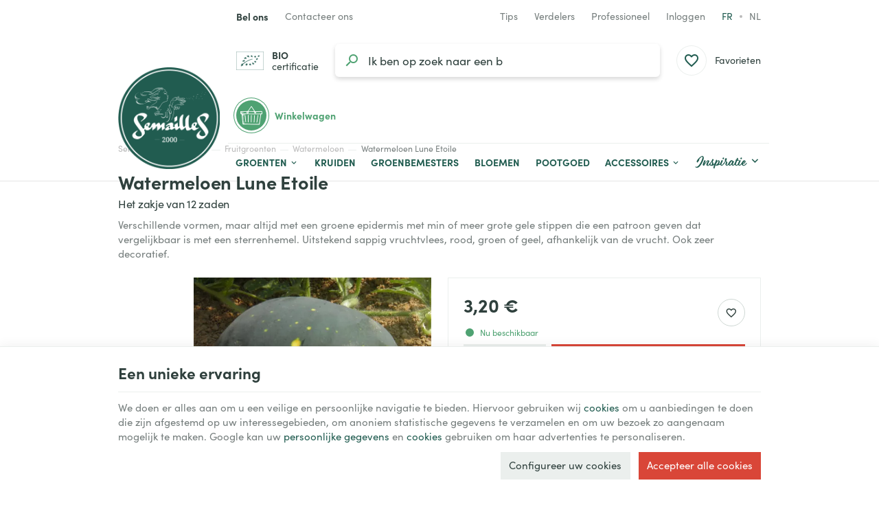

--- FILE ---
content_type: text/html; charset=utf-8
request_url: https://www.semaille.com/nl/watermeloen/578-watermeloen-lune-etoile-5415166010438.html
body_size: 28373
content:
<!DOCTYPE HTML>
<!--[if lt IE 7]> <html class="no-js lt-ie9 lt-ie8 lt-ie7" lang="nl-NL"><![endif]-->
<!--[if IE 7]><html class="no-js lt-ie9 lt-ie8 ie7" lang="nl-NL"><![endif]-->
<!--[if IE 8]><html class="no-js lt-ie9 ie8" lang="nl-NL"><![endif]-->
<!--[if gt IE 8]> <html class="no-js ie9" lang="nl-NL"><![endif]-->
<html lang="nl-NL">
	<head>
		<meta charset="utf-8" />
		
		<title>
					Bio zaden van Watermeloen Lune Etoile
				</title>

					<meta name="description" content="Watermeloen Lune Etoile" />
							<meta name="keywords" content="-" />
				<meta name="generator" content="PrestaShop" />
		<meta name="robots" content="index,follow" />
		<meta name="viewport" content="width=device-width, minimum-scale=0.25, maximum-scale=2.0, initial-scale=1.0" />
		<meta name="apple-mobile-web-app-capable" content="yes" />
														<link rel="stylesheet" href="https://www.semaille.com/themes/enetb-base/cache/v_440_67e1672d60c97f9c085322f8857e4df1_all_static.css" type="text/css" media="all" />
																<link rel="stylesheet" href="https://www.semaille.com/themes/enetb-base/cache/v_440_a8d1b1c271487af3870691b275de94ea_all_dynamic.css" type="text/css" media="all" />
																<link rel="stylesheet" href="https://www.semaille.com/themes/enetb-base/cache/v_440_a1486eac14defa581e20a96e3b7e0f2e_print_dynamic.css" type="text/css" media="print" />
													    <meta property="og:site_name" content="Semailles" module="enetopengraph">
    <meta property="og:title" content="Bio zaden van Watermeloen Lune Etoile" module="enetopengraph">
    <meta property="og:description" content="Watermeloen Lune Etoile" module="enetopengraph">
    <meta property="og:image" content="https://www.semaille.com/9167/watermeloen-lune-etoile.webp" module="enetopengraph">
    <meta property="og:type" content="product" module="enetopengraph">
    <meta property="og:url" content="https://www.semaille.com/nl/watermeloen/578-watermeloen-lune-etoile-5415166010438.html" module="enetopengraph">
            <style>
            .seosa_product_label_hint_1 {
                display: none;
                position: absolute;
                background: #000000;
                color: white;
                border-radius: 3px;
                font-size:0.9rem;
                line-height:1.25rem;
                top: 0;
                right: -10px;
                margin-right: -150px;
                z-index: 1000;
                opacity: 1;
                width: 150px;
                padding: 5px;
            }
            .seosa_product_label_hint_1:after {
                border-bottom: solid transparent 7px;
                border-top: solid transparent 7px;
                border-right: solid #000000 10px;
                top: 7px;
                content: " ";
                height: 0;
                right: 100%;
                position: absolute;
                width: 0;
            }
        </style>
            <style>
            .seosa_product_label_hint_2 {
                display: none;
                position: absolute;
                background: #000000;
                color: white;
                border-radius: 3px;
                font-size:0.9rem;
                line-height:1.25rem;
                top: 0;
                right: -10px;
                margin-right: -150px;
                z-index: 1000;
                opacity: 1;
                width: 150px;
                padding: 5px;
            }
            .seosa_product_label_hint_2:after {
                border-bottom: solid transparent 7px;
                border-top: solid transparent 7px;
                border-right: solid #000000 10px;
                top: 7px;
                content: " ";
                height: 0;
                right: 100%;
                position: absolute;
                width: 0;
            }
        </style>
            <style>
            .seosa_product_label_hint_3 {
                display: none;
                position: absolute;
                background: #000000;
                color: white;
                border-radius: 3px;
                font-size:0.9rem;
                line-height:1.25rem;
                top: 0;
                right: -10px;
                margin-right: -150px;
                z-index: 1000;
                opacity: 1;
                width: 150px;
                padding: 5px;
            }
            .seosa_product_label_hint_3:after {
                border-bottom: solid transparent 7px;
                border-top: solid transparent 7px;
                border-right: solid #000000 10px;
                top: 7px;
                content: " ";
                height: 0;
                right: 100%;
                position: absolute;
                width: 0;
            }
        </style>
    <!-- Global site tag (gtag.js) - Google Analytics -->

<script async src="https://www.googletagmanager.com/gtag/js?id=G-X1WKT0ZGVD" data-keepinline="true"></script>
<script data-keepinline="true">
    window.dataLayer = window.dataLayer || [];
    
    function gtag(){dataLayer.push(arguments);}
    
    gtag('js', new Date());


    gtag('config', 'G-X1WKT0ZGVD', {
        'client_id': 'c6h8ri9mv0maojt3hgmq3q58ht',
        'session_id': 'c6h8ri9mv0maojt3hgmq3q58ht',
    });
</script><meta name="application-name" content="Semailles" /><meta name="apple-mobile-web-app-capable" content="yes" /><meta name="apple-mobile-web-app-title" content="Semailles" /><meta name="msapplication-TileColor" content="#FFF" /><meta name="theme-color" content="#FFF" /><meta name="apple-mobile-web-app-status-bar-style" content="#FFF" /><link rel="apple-touch-icon" sizes="57x57" href="/img/favicon/apple-icon-57x57.png?v=211125021118" /><link rel="apple-touch-icon" sizes="60x60" href="/img/favicon/apple-icon-60x60.png?v=211125021118" /><link rel="apple-touch-icon" sizes="72x72" href="/img/favicon/apple-icon-72x72.png?v=211125021118" /><link rel="apple-touch-icon" sizes="114x114" href="/img/favicon/apple-icon-114x114.png?v=211125021118" /><link rel="apple-touch-icon" sizes="76x76" href="/img/favicon/apple-icon-76x76.png?v=211125021118" /><link rel="apple-touch-icon" sizes="120x120" href="/img/favicon/apple-icon-120x120.png?v=211125021118" /><link rel="apple-touch-icon" sizes="152x152" href="/img/favicon/apple-icon-152x152.png?v=211125021118" /><link rel="apple-touch-icon" sizes="180x180" href="/img/favicon/apple-icon-180x180.png?v=211125021118" /><link rel="icon" type="image/png" href="/img/favicon/favicon-16x16.png?v=211125021118" sizes="16x16" /><link rel="icon" type="image/png" href="/img/favicon/favicon-32x32.png?v=211125021118" sizes="32x32" /><link rel="icon" type="image/png" href="/img/favicon/favicon-64x64.png?v=211125021118" sizes="64x64" /><link rel="icon" type="image/png" href="/img/favicon/favicon-96x96.png?v=211125021118" sizes="96x96" /><link rel="icon" type="image/png" href="/img/favicon/android-icon-36x36.png?v=211125021118" sizes="36x36" /><link rel="icon" type="image/png" href="/img/favicon/android-icon-48x48.png?v=211125021118" sizes="48x48" /><link rel="icon" type="image/png" href="/img/favicon/android-icon-72x72.png?v=211125021118" sizes="72x72" /><link rel="icon" type="image/png" href="/img/favicon/android-icon-96x96.png?v=211125021118" sizes="96x96" /><link rel="icon" type="image/png" href="/img/favicon/android-icon-144x144.png?v=211125021118" sizes="144x144" /><link rel="icon" type="image/png" href="/img/favicon/android-icon-192x192.png?v=211125021118" sizes="192x192" /><link rel="icon" type="image/png" href="/img/favicon/android-icon-192x192.png?v=211125021118" sizes="192x192" /><meta name="msapplication-TileImage" content="/img/favicon/ms-icon-144x144.png?v=211125021118" /><meta name="msapplication-square70x70logo" content="/img/favicon/ms-icon-70x70.png?v=211125021118" /><meta name="msapplication-square150x150logo" content="/img/favicon/ms-icon-150x150.png?v=211125021118" /><meta name="msapplication-wide310x150logo" content="/img/favicon/ms-icon-310x150.png?v=211125021118" /><meta name="msapplication-square310x310logo" content="/img/favicon/ms-icon-310x310.png?v=211125021118" /><link rel="manifest" href="/img/favicon/manifest.json?v=211125021118" /><link rel="canonical" href="https://www.semaille.com/nl/watermeloen/578-watermeloen-lune-etoile-5415166010438.html">
<link rel="alternate" href="https://www.semaille.com/fr/pasteque/578-pasteque-lune-etoile-5415166010438.html" hreflang="fr-FR">
<link rel="alternate" href="https://www.semaille.com/fr/pasteque/578-pasteque-lune-etoile-5415166010438.html" hreflang="x-default">
<link rel="alternate" href="https://www.semaille.com/nl/watermeloen/578-watermeloen-lune-etoile-5415166010438.html" hreflang="nl-NL">
<link rel="alternate" href="https://www.semaille.com/fr/pasteque/578-pasteque-lune-etoile-5415166010438.html" hreflang="fr-BE">
<link rel="alternate" href="https://www.semaille.com/nl/watermeloen/578-watermeloen-lune-etoile-5415166010438.html" hreflang="nl-BE">

		<!--[if IE 8]>
		
<script src="https://oss.maxcdn.com/libs/html5shiv/3.7.0/html5shiv.js"></script>
		
<script src="https://oss.maxcdn.com/libs/respond.js/1.3.0/respond.min.js"></script>
		<![endif]-->
		<link rel="preconnect" href="https://fonts.googleapis.com">
		<link rel="preconnect" href="https://fonts.gstatic.com" crossorigin>
				<link rel="stylesheet" href="https://use.typekit.net/aks0xnk.css">
			</head>
	<body id="product" class="product product-578 product-watermeloen-lune-etoile category-679 category-watermeloen hide-left-column hide-right-column lang_nl">

	
		
	

					<div id="page">
			<header id="header" class="mode-contained">
								
													<nav id="header_nav">
												<div class="container header-container">
													<div class="header-row header-content">
									<div id="shop-phone" class="shop-phone header_link dropdown ">
		<a href="https://www.semaille.com/nl/contact-opnemen" class="header_link_block dropdown-toggle" data-hover="dropdown" title="Bel ons">
			<span class="header_link_label">
				<strong>Bel ons</strong>
				<span>(van maandag tot vrijdag van 9 tot 12.30 uur en van 13.30 tot 16 uur)</span>
			</span>
		</a>
		<div class="dropdown-menu">
				<div id="htmlcontent_28_2" class="htmlcontent phone_numbers"   >
		<ul>
<li><a href="tel:+3281570297" class="phone-call" data-event-label="BE"><img src="" data-src="/img/flags/be.png" alt="Belgique" width="18" height="18" /> <span>+32 (0)81 57 02 97</span></a></li>
<li><a href="tel:+33980804426" class="phone-call" data-event-label="FR"><img src="" data-src="/img/flags/fr.png" alt="France" width="18" height="18" /> <span>+33 (0)9 80 80 44 26</span></a></li>
</ul> 					</div>

		</div>
	</div>

	<div id="contact-link" class="contact-link header_link ">
	<a aria-label="Contacteer ons" href="https://www.semaille.com/nl/contact-opnemen" title="Contacteer ons" class="header_link_block">
		<span class="header_link_label">Contacteer ons</span>
	</a>
</div>	<div id="htmlcontent_17_2" class="htmlcontent header_link header_links_extra"   >
		<a href="/nl/825-ons-blog" class="header_link_block"><span class="header_link_label">Tips</span></a><a class="header_link_block" href="/nl/info/devenir-revendeur"><span class="header_link_label">Verdelers</span></a><a href="/nl/839-tuinderszone" class="header_link_block"><span class="header_link_label">Professioneel</span></a> 					</div>
<!-- Block user information module TOP  -->
			<div id="blockuserinfo" class="blockuserinfo-block header_dropdown dropdown header_link">
			<a href="https://www.semaille.com/nl/mijn-account" class="header_link_block dropdown-toggle" data-hover="dropdown" title="Inloggen">
				<span class="header_link_label">Inloggen</span>
			</a>
			<ul class="dropdown-menu">
				<li>
					<a class="login-individual" href="https://www.semaille.com/nl/mijn-account" rel="nofollow" title="Aanloggen bij Uw klantenrekening">
						<span>Enkeling</span>
					</a>
				</li>
				<li>
					<a class="login-pro" href="https://www.semaille.com/nl/login?auth_pro=true" title="Aanloggen bij Uw proklantenrekening" rel="nofollow">
						<span>Professioneel</span>
					</a>
				</li>
			</ul>
		</div>
	<!-- /Block user information module TOP  -->		<!-- Block languages module -->
	<div id="languages-block-top" class="languages-block header_link">
				<ul class="languages-block_ul header_link_block no-dropdown">
											<li>
																								<a href="https://www.semaille.com/fr/pasteque/578-pasteque-lune-etoile-5415166010438.html" title="Français (French)" rel="alternate" hreflang="fr">
																	fr											</a>
									</li>
															<li class="disabled">
											<span>
											nl											</span>
									</li>
									</ul>
	</div>
	<!-- /Block languages module -->

							</div>
												</div>
											</nav>
								<div id="header_top">
										<div class="container header-container">
											<div class="header-row header-content">
							<div id="sidebar_icon" class="header_link">
								<a href="#" class="sidebar_toggle header_link_block" aria-label="Menu" data-controls="sidebar">
									<span class="header_link_label">Menu</span>
								</a>
							</div>

							<a id="header_logo" class="shop-logo header_link_block" href="https://www.semaille.com/" title="Semailles">
								<img class="img-responsive" src="https://www.semaille.com/img/semailles-logo-1658490250.jpg" alt="Semailles" title="Semailles" width="320" height="320"/>
							</a>
						
								<div id="bio-certification" class="htmlcontent header_link"   >
		<a href="/public/certification-bio-certysis-2021-2023.pdf" class="header_link_block" target="_blank" rel="noopener"><span class="header_link_label"><strong>BIO</strong> certificatie</span></a> 					</div>
<!-- Block search module TOP -->
<div id="search_block_top" class="header_link">
	<a href="#" id="searchbox_toggle" class="header_link_block" aria-label="Zoeken">
		<span class="header_link_label">Zoeken</span>
	</a>
	<div id="searchbox" class="header_link_block">
		<form method="get" action="//www.semaille.com/nl/zoeken" >
			<a href="#" id="searchbox_close" aria-label="Sluiten">
				<span>Sluiten</span>
			</a>

			<input type="hidden" name="controller" value="search" />
			<input type="hidden" name="orderby" value="position" />
			<input type="hidden" name="orderway" value="desc" />
			<input aria-label="Waar ben je naar op zoek?" class="search_query form-control" type="text" id="search_query_top" name="search_query" placeholder="Ik ben op zoek naar groentenzaden" value="" />
			
			<button type="submit" aria-label="Zoeken" name="submit_search" id="searchbox_search" class="button-search">
				<span>Zoeken</span>
			</button>
		</form>
	</div>
</div>
<!-- /Block search module TOP --><!-- MODULE WishList -->
<div id="top_wishlist" class="wishlist-block header_link">
	<a href="https://www.semaille.com/nl/module/blockwishlist/mywishlist" title="Favorieten" class="header_link_block">
		<span class="header_link_label">Favorieten</span>
		<span class="js-wishlist-block_quantity header_link_bullet" style="display:none;">0</span>
	</a>
</div>
<!-- END : MODULE WishList -->
<!-- MODULE Block cart -->
<div id="block_shopping_cart" class="header_link header_dropdown dropdown shopping_cart">
	<a href="https://www.semaille.com/nl/bestelling" title="Bekijk mijn winkelwagen" rel="nofollow" class="header_link_block dropdown-toggle" data-hover="dropdown">
		<span id="cart_quantity" class="ajax_cart_quantity header_link_bullet" style="display:none;">0</span>
		<span class="header_link_label">
			<strong>Winkelwagen</strong>
			<span class="ajax_cart_quantity" style="display:none;">0</span>
			<span class="ajax_cart_product_txt" style="display:none;">Product</span>
			<span class="ajax_cart_product_txt_s" style="display:none;">Producten</span>
			<span class="ajax_cart_total" style="display:none;">
							</span>
			<span class="ajax_cart_no_product" >(leeg)</span>
		</span>
	</a>
			<div class="cart_block dropdown-menu">
			<!-- block list of products -->
			<div class="block_content cart_block_list">
				<p class="h3">Winkelwagen</p>
				
				<p class="cart_block_no_products">
					Geen producten
				</p>

				
								<div class="cart-prices" style="display:none;">
																									<div class="cart-prices-line last-line">
						<span class="price cart_block_total ajax_block_cart_total">
							0,00 €
						</span>
						<span>Totaal</span>
					</div>
									</div>
				<p class="cart-buttons" style="display:none;">
					<a id="button_order_cart" class="btn btn-primary" href="https://www.semaille.com/nl/bestelling?step=2" title="Afrekenen" rel="nofollow">
						<span>Afrekenen</span>
						<i class="icon-chevron-right right"></i>
					</a>
					
					<a id="button_goto_cart" class="btn btn-link" href="https://www.semaille.com/nl/bestelling?step=0" title="Afrekenen" rel="nofollow">
						<span>Mijn winkelwagen</span>
					</a>
				</p>
			</div>
		</div><!-- .cart_block -->
	</div>

<!-- /MODULE Block cart --><div class="iqitmegamenu-wrapper cbp-hor-width-0">
	<div id="iqitmegamenu-horizontal" class="iqitmegamenu cbp-nosticky" role="navigation">
								
			<nav id="cbp-hrmenu" class="cbp-hrmenu cbp-horizontal cbp-hrsub-narrow cbp-fade       cbp-menu-centered ">
				<ul>
										<li class="cbp-hrmenu-tab cbp-hrmenu-tab-3  cbp-has-submeu">
												<a href="https://www.semaille.com/nl/608-groenten">
													<span class="cbp-tab-title">Groenten<i class="icon fa icon-chevron-down cbp-submenu-aindicator"></i></span></a>
												<div class="cbp-hrsub cbp-tabs col-xs-12">
							<div class="cbp-triangle-container"><div class="cbp-triangle-top"></div><div class="cbp-triangle-top-back"></div></div>
							<div class="cbp-hrsub-inner">
																								<div class="container-xs-height cbp-tabs-container">
									<div class="row row-xs-height">
										<div class="col-xs-2 col-xs-height cbp-tab-pane-menu">
											<ul class="cbp-hrsub-tabs-names cbp-tabs-names">
																																				<li class="innertab-11 active">
													<a href="#11-innertab-3"  data-link="https://www.semaille.com/nl/840-bladgroenten" >
																										 <img src="/img/cms/menu/salade.jpg" alt="Bladgroenten" class="cbp-mainlink-iicon" />													Bladgroenten 																									</a><i class="icon-chevron-right cbp-submenu-it-indicator"></i><span class="cbp-inner-border-hider"></span></li>
																								<li class="innertab-12 ">
													<a href="#12-innertab-3"  data-link="https://www.semaille.com/nl/841-fruitgroenten" >
																										 <img src="/img/cms/menu/tomate.jpg" alt="Fruitgroenten" class="cbp-mainlink-iicon" />													Fruitgroenten 																									</a><i class="icon-chevron-right cbp-submenu-it-indicator"></i><span class="cbp-inner-border-hider"></span></li>
																								<li class="innertab-13 ">
													<a href="#13-innertab-3"  data-link="https://www.semaille.com/nl/842-wortelgroenten" >
																										 <img src="/img/cms/menu/oignon.jpg" alt="Wortelgroenten" class="cbp-mainlink-iicon" />													Wortelgroenten 																									</a><i class="icon-chevron-right cbp-submenu-it-indicator"></i><span class="cbp-inner-border-hider"></span></li>
																								<li class="innertab-14 ">
													<a href="#14-innertab-3"  data-link="https://www.semaille.com/nl/843-graan-en-peulgroenten" >
																										 <img src="/img/cms/menu/mais.jpg" alt="Peul-en korrelgroenten" class="cbp-mainlink-iicon" />													Peul-en korrelgroenten 																									</a><i class="icon-chevron-right cbp-submenu-it-indicator"></i><span class="cbp-inner-border-hider"></span></li>
																																			</ul>	
										</div>
								
																																<div role="tabpanel" class="col-xs-10 col-xs-height tab-pane cbp-tab-pane active innertabcontent-11"  id="11-innertab-3">

																								<div class="clearfix">
																								
<div class="row menu_row menu-element  first_rows menu-element-id-1">
	

						
<div class="col-xs-12 cbp-menu-column cbp-menu-element menu-element-id-2 " >
	<div class="cbp-menu-column-inner">
			
				
														<div class="row cbp-categories-row">
																				<div class="col-xs-3">
								<div class="cbp-category-link-w">
																		<a href="https://www.semaille.com/nl/610-melde" class="cbp-category-thumb">
										<img class="replace-2x img-responsive lazyload" src="" data-src="https://www.semaille.com/img/c/610-1_thumb.jpg" alt="Melde" width="96" height="96" />
									</a>
									
									<a href="https://www.semaille.com/nl/610-melde" class="cbp-column-title cbp-category-title">Melde</a>

																	</div>
							</div>
																											<div class="col-xs-3">
								<div class="cbp-category-link-w">
																		<a href="https://www.semaille.com/nl/611-artisjok" class="cbp-category-thumb">
										<img class="replace-2x img-responsive lazyload" src="" data-src="https://www.semaille.com/img/c/611-0_thumb.jpg" alt="Artisjok" width="96" height="96" />
									</a>
									
									<a href="https://www.semaille.com/nl/611-artisjok" class="cbp-column-title cbp-category-title">Artisjok</a>

																	</div>
							</div>
																											<div class="col-xs-3">
								<div class="cbp-category-link-w">
																		<a href="https://www.semaille.com/nl/615-kardoen" class="cbp-category-thumb">
										<img class="replace-2x img-responsive lazyload" src="" data-src="https://www.semaille.com/img/c/615-0_thumb.jpg" alt="Kardoen" width="96" height="96" />
									</a>
									
									<a href="https://www.semaille.com/nl/615-kardoen" class="cbp-column-title cbp-category-title">Kardoen</a>

																	</div>
							</div>
																											<div class="col-xs-3">
								<div class="cbp-category-link-w">
																		<a href="https://www.semaille.com/nl/619-selder" class="cbp-category-thumb">
										<img class="replace-2x img-responsive lazyload" src="" data-src="https://www.semaille.com/img/c/619-0_thumb.jpg" alt="Selder" width="96" height="96" />
									</a>
									
									<a href="https://www.semaille.com/nl/619-selder" class="cbp-column-title cbp-category-title">Selder</a>

																	</div>
							</div>
																											<div class="col-xs-3">
								<div class="cbp-category-link-w">
																		<a href="https://www.semaille.com/nl/623-cerfeuil" class="cbp-category-thumb">
										<img class="replace-2x img-responsive lazyload" src="" data-src="https://www.semaille.com/img/c/623-0_thumb.jpg" alt="Kervel" width="96" height="96" />
									</a>
									
									<a href="https://www.semaille.com/nl/623-cerfeuil" class="cbp-column-title cbp-category-title">Kervel</a>

																	</div>
							</div>
																											<div class="col-xs-3">
								<div class="cbp-category-link-w">
																		<a href="https://www.semaille.com/nl/624-chenopode" class="cbp-category-thumb">
										<img class="replace-2x img-responsive lazyload" src="" data-src="https://www.semaille.com/img/c/624-0_thumb.jpg" alt="Boomspinazie" width="96" height="96" />
									</a>
									
									<a href="https://www.semaille.com/nl/624-chenopode" class="cbp-column-title cbp-category-title">Boomspinazie</a>

																	</div>
							</div>
																											<div class="col-xs-3">
								<div class="cbp-category-link-w">
																		<a href="https://www.semaille.com/nl/625-andijvie" class="cbp-category-thumb">
										<img class="replace-2x img-responsive lazyload" src="" data-src="https://www.semaille.com/img/c/625-1_thumb.jpg" alt="Cichorei" width="96" height="96" />
									</a>
									
									<a href="https://www.semaille.com/nl/625-andijvie" class="cbp-column-title cbp-category-title">Cichorei</a>

																	</div>
							</div>
																											<div class="col-xs-3">
								<div class="cbp-category-link-w">
																		<a href="https://www.semaille.com/nl/629-kool" class="cbp-category-thumb">
										<img class="replace-2x img-responsive lazyload" src="" data-src="https://www.semaille.com/img/c/629-0_thumb.jpg" alt="Kool" width="96" height="96" />
									</a>
									
									<a href="https://www.semaille.com/nl/629-kool" class="cbp-column-title cbp-category-title">Kool</a>

																	</div>
							</div>
																											<div class="col-xs-3">
								<div class="cbp-category-link-w">
																		<a href="https://www.semaille.com/nl/642-claytone-of-winterpostelein" class="cbp-category-thumb">
										<img class="replace-2x img-responsive lazyload" src="" data-src="https://www.semaille.com/img/c/642-0_thumb.jpg" alt="Winterpostelein" width="96" height="96" />
									</a>
									
									<a href="https://www.semaille.com/nl/642-claytone-of-winterpostelein" class="cbp-column-title cbp-category-title">Winterpostelein</a>

																	</div>
							</div>
																											<div class="col-xs-3">
								<div class="cbp-category-link-w">
																		<a href="https://www.semaille.com/nl/644-snijbiet-of-warmoes" class="cbp-category-thumb">
										<img class="replace-2x img-responsive lazyload" src="" data-src="https://www.semaille.com/img/c/644-0_thumb.jpg" alt="Snijbiet of Warmoes" width="96" height="96" />
									</a>
									
									<a href="https://www.semaille.com/nl/644-snijbiet-of-warmoes" class="cbp-column-title cbp-category-title">Snijbiet of Warmoes</a>

																	</div>
							</div>
																											<div class="col-xs-3">
								<div class="cbp-category-link-w">
																		<a href="https://www.semaille.com/nl/651-cresson-de-jardin" class="cbp-category-thumb">
										<img class="replace-2x img-responsive lazyload" src="" data-src="https://www.semaille.com/img/c/651-0_thumb.jpg" alt="Tuinkers" width="96" height="96" />
									</a>
									
									<a href="https://www.semaille.com/nl/651-cresson-de-jardin" class="cbp-column-title cbp-category-title">Tuinkers</a>

																	</div>
							</div>
																											<div class="col-xs-3">
								<div class="cbp-category-link-w">
																		<a href="https://www.semaille.com/nl/652-epinard" class="cbp-category-thumb">
										<img class="replace-2x img-responsive lazyload" src="" data-src="https://www.semaille.com/img/c/652-0_thumb.jpg" alt="Spinazie" width="96" height="96" />
									</a>
									
									<a href="https://www.semaille.com/nl/652-epinard" class="cbp-column-title cbp-category-title">Spinazie</a>

																	</div>
							</div>
																											<div class="col-xs-3">
								<div class="cbp-category-link-w">
																		<a href="https://www.semaille.com/nl/653-venkel" class="cbp-category-thumb">
										<img class="replace-2x img-responsive lazyload" src="" data-src="https://www.semaille.com/img/c/653-0_thumb.jpg" alt="Zoete venkel" width="96" height="96" />
									</a>
									
									<a href="https://www.semaille.com/nl/653-venkel" class="cbp-column-title cbp-category-title">Zoete venkel</a>

																	</div>
							</div>
																											<div class="col-xs-3">
								<div class="cbp-category-link-w">
																		<a href="https://www.semaille.com/nl/761-ficoid-of-ijspostelein" class="cbp-category-thumb">
										<img class="replace-2x img-responsive lazyload" src="" data-src="https://www.semaille.com/img/c/761-0_thumb.jpg" alt="Ijskruid (Ficoïde Glaciale)" width="96" height="96" />
									</a>
									
									<a href="https://www.semaille.com/nl/761-ficoid-of-ijspostelein" class="cbp-column-title cbp-category-title">Ijskruid (Ficoïde Glaciale)</a>

																	</div>
							</div>
																											<div class="col-xs-3">
								<div class="cbp-category-link-w">
																		<a href="https://www.semaille.com/nl/662-sla" class="cbp-category-thumb">
										<img class="replace-2x img-responsive lazyload" src="" data-src="https://www.semaille.com/img/c/662-0_thumb.jpg" alt="Sla" width="96" height="96" />
									</a>
									
									<a href="https://www.semaille.com/nl/662-sla" class="cbp-column-title cbp-category-title">Sla</a>

																	</div>
							</div>
																											<div class="col-xs-3">
								<div class="cbp-category-link-w">
																		<a href="https://www.semaille.com/nl/801-maceron" class="cbp-category-thumb">
										<img class="replace-2x img-responsive lazyload" src="" data-src="https://www.semaille.com/img/c/801-0_thumb.jpg" alt="Maceron" width="96" height="96" />
									</a>
									
									<a href="https://www.semaille.com/nl/801-maceron" class="cbp-column-title cbp-category-title">Maceron</a>

																	</div>
							</div>
																											<div class="col-xs-3">
								<div class="cbp-category-link-w">
																		<a href="https://www.semaille.com/nl/667-veldsla" class="cbp-category-thumb">
										<img class="replace-2x img-responsive lazyload" src="" data-src="https://www.semaille.com/img/c/667-0_thumb.jpg" alt="Veldsla" width="96" height="96" />
									</a>
									
									<a href="https://www.semaille.com/nl/667-veldsla" class="cbp-column-title cbp-category-title">Veldsla</a>

																	</div>
							</div>
																											<div class="col-xs-3">
								<div class="cbp-category-link-w">
																		<a href="https://www.semaille.com/nl/681-weegbree" class="cbp-category-thumb">
										<img class="replace-2x img-responsive lazyload" src="" data-src="https://www.semaille.com/img/c/681-0_thumb.jpg" alt="Weegbree" width="96" height="96" />
									</a>
									
									<a href="https://www.semaille.com/nl/681-weegbree" class="cbp-column-title cbp-category-title">Weegbree</a>

																	</div>
							</div>
																											<div class="col-xs-3">
								<div class="cbp-category-link-w">
																		<a href="https://www.semaille.com/nl/682-poireau" class="cbp-category-thumb">
										<img class="replace-2x img-responsive lazyload" src="" data-src="https://www.semaille.com/img/c/682-0_thumb.jpg" alt="Prei" width="96" height="96" />
									</a>
									
									<a href="https://www.semaille.com/nl/682-poireau" class="cbp-column-title cbp-category-title">Prei</a>

																	</div>
							</div>
																											<div class="col-xs-3">
								<div class="cbp-category-link-w">
																		<a href="https://www.semaille.com/nl/695-pourpier" class="cbp-category-thumb">
										<img class="replace-2x img-responsive lazyload" src="" data-src="https://www.semaille.com/img/c/695-0_thumb.jpg" alt="Postelein" width="96" height="96" />
									</a>
									
									<a href="https://www.semaille.com/nl/695-pourpier" class="cbp-column-title cbp-category-title">Postelein</a>

																	</div>
							</div>
																											<div class="col-xs-3">
								<div class="cbp-category-link-w">
																		<a href="https://www.semaille.com/nl/700-rabarber" class="cbp-category-thumb">
										<img class="replace-2x img-responsive lazyload" src="" data-src="https://www.semaille.com/img/c/700-0_thumb.jpg" alt="Rabarber" width="96" height="96" />
									</a>
									
									<a href="https://www.semaille.com/nl/700-rabarber" class="cbp-column-title cbp-category-title">Rabarber</a>

																	</div>
							</div>
																											<div class="col-xs-3">
								<div class="cbp-category-link-w">
																		<a href="https://www.semaille.com/nl/845-roquette" class="cbp-category-thumb">
										<img class="replace-2x img-responsive lazyload" src="" data-src="https://www.semaille.com/img/c/845-0_thumb.jpg" alt="Rucola" width="96" height="96" />
									</a>
									
									<a href="https://www.semaille.com/nl/845-roquette" class="cbp-column-title cbp-category-title">Rucola</a>

																	</div>
							</div>
																											<div class="col-xs-3">
								<div class="cbp-category-link-w">
																		<a href="https://www.semaille.com/nl/672-salades-asiatiques" class="cbp-category-thumb">
										<img class="replace-2x img-responsive lazyload" src="" data-src="https://www.semaille.com/img/c/672-0_thumb.jpg" alt="Aziatische sla" width="96" height="96" />
									</a>
									
									<a href="https://www.semaille.com/nl/672-salades-asiatiques" class="cbp-column-title cbp-category-title">Aziatische sla</a>

																	</div>
							</div>
																											<div class="col-xs-3">
								<div class="cbp-category-link-w">
																		<a href="https://www.semaille.com/nl/704-tetragone" class="cbp-category-thumb">
										<img class="replace-2x img-responsive lazyload" src="" data-src="https://www.semaille.com/img/c/704-0_thumb.jpg" alt="Tétragone" width="96" height="96" />
									</a>
									
									<a href="https://www.semaille.com/nl/704-tetragone" class="cbp-column-title cbp-category-title">Tétragone</a>

																	</div>
							</div>
																		</div>
										

			</div>
	</div>				</div>               
																								</div>
												
											</div>
																						<div role="tabpanel" class="col-xs-10 col-xs-height tab-pane cbp-tab-pane  innertabcontent-12"  id="12-innertab-3">

																								<div class="clearfix">
																								
<div class="row menu_row menu-element  first_rows menu-element-id-1">
	

						
<div class="col-xs-12 cbp-menu-column cbp-menu-element menu-element-id-2 " >
	<div class="cbp-menu-column-inner">
			
				
														<div class="row cbp-categories-row">
																				<div class="col-xs-3">
								<div class="cbp-category-link-w">
																		<a href="https://www.semaille.com/nl/612-aubergine" class="cbp-category-thumb">
										<img class="replace-2x img-responsive lazyload" src="" data-src="https://www.semaille.com/img/c/612-0_thumb.jpg" alt="Aubergine" width="96" height="96" />
									</a>
									
									<a href="https://www.semaille.com/nl/612-aubergine" class="cbp-column-title cbp-category-title">Aubergine</a>

																	</div>
							</div>
																											<div class="col-xs-3">
								<div class="cbp-category-link-w">
																		<a href="https://www.semaille.com/nl/641-komkommer" class="cbp-category-thumb">
										<img class="replace-2x img-responsive lazyload" src="" data-src="https://www.semaille.com/img/c/641-0_thumb.jpg" alt="Komkommer" width="96" height="96" />
									</a>
									
									<a href="https://www.semaille.com/nl/641-komkommer" class="cbp-column-title cbp-category-title">Komkommer</a>

																	</div>
							</div>
																											<div class="col-xs-3">
								<div class="cbp-category-link-w">
																		<a href="https://www.semaille.com/nl/643-augurk" class="cbp-category-thumb">
										<img class="replace-2x img-responsive lazyload" src="" data-src="https://www.semaille.com/img/c/643-0_thumb.jpg" alt="Augurk" width="96" height="96" />
									</a>
									
									<a href="https://www.semaille.com/nl/643-augurk" class="cbp-column-title cbp-category-title">Augurk</a>

																	</div>
							</div>
																											<div class="col-xs-3">
								<div class="cbp-category-link-w">
																		<a href="https://www.semaille.com/nl/646-patisson" class="cbp-category-thumb">
										<img class="replace-2x img-responsive lazyload" src="" data-src="https://www.semaille.com/img/c/646-0_thumb.jpg" alt="Pâtisson" width="96" height="96" />
									</a>
									
									<a href="https://www.semaille.com/nl/646-patisson" class="cbp-column-title cbp-category-title">Pâtisson</a>

																	</div>
							</div>
																											<div class="col-xs-3">
								<div class="cbp-category-link-w">
																		<a href="https://www.semaille.com/nl/647-pompoenen-cucurbita-maxima" class="cbp-category-thumb">
										<img class="replace-2x img-responsive lazyload" src="" data-src="https://www.semaille.com/img/c/647-0_thumb.jpg" alt="Pompoenen (cucurbita maxima)" width="96" height="96" />
									</a>
									
									<a href="https://www.semaille.com/nl/647-pompoenen-cucurbita-maxima" class="cbp-column-title cbp-category-title">Pompoenen (cucurbita maxima)</a>

																	</div>
							</div>
																											<div class="col-xs-3">
								<div class="cbp-category-link-w">
																		<a href="https://www.semaille.com/nl/648-pompoenen-cucurbita-maxima" class="cbp-category-thumb">
										<img class="replace-2x img-responsive lazyload" src="" data-src="https://www.semaille.com/img/c/648-1_thumb.jpg" alt="Potimarron (cucurbita maxima)" width="96" height="96" />
									</a>
									
									<a href="https://www.semaille.com/nl/648-pompoenen-cucurbita-maxima" class="cbp-column-title cbp-category-title">Potimarron (cucurbita maxima)</a>

																	</div>
							</div>
																											<div class="col-xs-3">
								<div class="cbp-category-link-w">
																		<a href="https://www.semaille.com/nl/770-muskaatpompoen-curcubita-moschata" class="cbp-category-thumb">
										<img class="replace-2x img-responsive lazyload" src="" data-src="https://www.semaille.com/img/c/770-0_thumb.jpg" alt="Muskaatpompoen (curcubita moschata)" width="96" height="96" />
									</a>
									
									<a href="https://www.semaille.com/nl/770-muskaatpompoen-curcubita-moschata" class="cbp-column-title cbp-category-title">Muskaatpompoen (curcubita moschata)</a>

																	</div>
							</div>
																											<div class="col-xs-3">
								<div class="cbp-category-link-w">
																		<a href="https://www.semaille.com/nl/649-courgette" class="cbp-category-thumb">
										<img class="replace-2x img-responsive lazyload" src="" data-src="https://www.semaille.com/img/c/649-0_thumb.jpg" alt="Courgette" width="96" height="96" />
									</a>
									
									<a href="https://www.semaille.com/nl/649-courgette" class="cbp-column-title cbp-category-title">Courgette</a>

																	</div>
							</div>
																											<div class="col-xs-3">
								<div class="cbp-category-link-w">
																		<a href="https://www.semaille.com/nl/650-courge-decorative" class="cbp-category-thumb">
										<img class="replace-2x img-responsive lazyload" src="" data-src="https://www.semaille.com/img/c/650-0_thumb.jpg" alt="Sierpompoenen" width="96" height="96" />
									</a>
									
									<a href="https://www.semaille.com/nl/650-courge-decorative" class="cbp-column-title cbp-category-title">Sierpompoenen</a>

																	</div>
							</div>
																											<div class="col-xs-3">
								<div class="cbp-category-link-w">
																		<a href="https://www.semaille.com/nl/645-pompoen" class="cbp-category-thumb">
										<img class="replace-2x img-responsive lazyload" src="" data-src="https://www.semaille.com/img/c/645-0_thumb.jpg" alt="Pompoenen (curcurbita pepo)" width="96" height="96" />
									</a>
									
									<a href="https://www.semaille.com/nl/645-pompoen" class="cbp-column-title cbp-category-title">Pompoenen (curcurbita pepo)</a>

																	</div>
							</div>
																											<div class="col-xs-3">
								<div class="cbp-category-link-w">
																		<a href="https://www.semaille.com/nl/671-meloen" class="cbp-category-thumb">
										<img class="replace-2x img-responsive lazyload" src="" data-src="https://www.semaille.com/img/c/671-0_thumb.jpg" alt="Meloen" width="96" height="96" />
									</a>
									
									<a href="https://www.semaille.com/nl/671-meloen" class="cbp-column-title cbp-category-title">Meloen</a>

																	</div>
							</div>
																											<div class="col-xs-3">
								<div class="cbp-category-link-w">
																		<a href="https://www.semaille.com/nl/679-watermeloen" class="cbp-category-thumb">
										<img class="replace-2x img-responsive lazyload" src="" data-src="https://www.semaille.com/img/c/679-1_thumb.jpg" alt="Watermeloen" width="96" height="96" />
									</a>
									
									<a href="https://www.semaille.com/nl/679-watermeloen" class="cbp-column-title cbp-category-title">Watermeloen</a>

																	</div>
							</div>
																											<div class="col-xs-3">
								<div class="cbp-category-link-w">
																		<a href="https://www.semaille.com/nl/680-physalis" class="cbp-category-thumb">
										<img class="replace-2x img-responsive lazyload" src="" data-src="https://www.semaille.com/img/c/680-0_thumb.jpg" alt="Physalis" width="96" height="96" />
									</a>
									
									<a href="https://www.semaille.com/nl/680-physalis" class="cbp-column-title cbp-category-title">Physalis</a>

																	</div>
							</div>
																											<div class="col-xs-3">
								<div class="cbp-category-link-w">
																		<a href="https://www.semaille.com/nl/691-poivron" class="cbp-category-thumb">
										<img class="replace-2x img-responsive lazyload" src="" data-src="https://www.semaille.com/img/c/691-0_thumb.jpg" alt="Paprika" width="96" height="96" />
									</a>
									
									<a href="https://www.semaille.com/nl/691-poivron" class="cbp-column-title cbp-category-title">Paprika</a>

																	</div>
							</div>
																											<div class="col-xs-3">
								<div class="cbp-category-link-w">
																		<a href="https://www.semaille.com/nl/693-peper" class="cbp-category-thumb">
										<img class="replace-2x img-responsive lazyload" src="" data-src="https://www.semaille.com/img/c/693-0_thumb.jpg" alt="Peper" width="96" height="96" />
									</a>
									
									<a href="https://www.semaille.com/nl/693-peper" class="cbp-column-title cbp-category-title">Peper</a>

																	</div>
							</div>
																											<div class="col-xs-3">
								<div class="cbp-category-link-w">
																		<a href="https://www.semaille.com/nl/703-soja" class="cbp-category-thumb">
										<img class="replace-2x img-responsive lazyload" src="" data-src="https://www.semaille.com/img/c/703-0_thumb.jpg" alt="Soja" width="96" height="96" />
									</a>
									
									<a href="https://www.semaille.com/nl/703-soja" class="cbp-column-title cbp-category-title">Soja</a>

																	</div>
							</div>
																											<div class="col-xs-3">
								<div class="cbp-category-link-w">
																		<a href="https://www.semaille.com/nl/705-tomaat" class="cbp-category-thumb">
										<img class="replace-2x img-responsive lazyload" src="" data-src="https://www.semaille.com/img/c/705-0_thumb.jpg" alt="Tomaat" width="96" height="96" />
									</a>
									
									<a href="https://www.semaille.com/nl/705-tomaat" class="cbp-column-title cbp-category-title">Tomaat</a>

																	</div>
							</div>
																		</div>
										

			</div>
	</div>				</div>               
																								</div>
												
											</div>
																						<div role="tabpanel" class="col-xs-10 col-xs-height tab-pane cbp-tab-pane  innertabcontent-13"  id="13-innertab-3">

																								<div class="clearfix">
																								
<div class="row menu_row menu-element  first_rows menu-element-id-1">
	

						
<div class="col-xs-12 cbp-menu-column cbp-menu-element menu-element-id-2 " >
	<div class="cbp-menu-column-inner">
			
				
														<div class="row cbp-categories-row">
																				<div class="col-xs-3">
								<div class="cbp-category-link-w">
																		<a href="https://www.semaille.com/nl/613-kliswortel" class="cbp-category-thumb">
										<img class="replace-2x img-responsive lazyload" src="" data-src="https://www.semaille.com/img/c/613-0_thumb.jpg" alt="Kliswortel" width="96" height="96" />
									</a>
									
									<a href="https://www.semaille.com/nl/613-kliswortel" class="cbp-column-title cbp-category-title">Kliswortel</a>

																	</div>
							</div>
																											<div class="col-xs-3">
								<div class="cbp-category-link-w">
																		<a href="https://www.semaille.com/nl/614-biet" class="cbp-category-thumb">
										<img class="replace-2x img-responsive lazyload" src="" data-src="https://www.semaille.com/img/c/614-0_thumb.jpg" alt="Biet" width="96" height="96" />
									</a>
									
									<a href="https://www.semaille.com/nl/614-biet" class="cbp-column-title cbp-category-title">Biet</a>

																	</div>
							</div>
																											<div class="col-xs-3">
								<div class="cbp-category-link-w">
																		<a href="https://www.semaille.com/nl/616-wortel" class="cbp-category-thumb">
										<img class="replace-2x img-responsive lazyload" src="" data-src="https://www.semaille.com/img/c/616-0_thumb.jpg" alt="Wortel" width="96" height="96" />
									</a>
									
									<a href="https://www.semaille.com/nl/616-wortel" class="cbp-column-title cbp-category-title">Wortel</a>

																	</div>
							</div>
																											<div class="col-xs-3">
								<div class="cbp-category-link-w">
																		<a href="https://www.semaille.com/nl/619-selder" class="cbp-category-thumb">
										<img class="replace-2x img-responsive lazyload" src="" data-src="https://www.semaille.com/img/c/619-0_thumb.jpg" alt="Selder" width="96" height="96" />
									</a>
									
									<a href="https://www.semaille.com/nl/619-selder" class="cbp-column-title cbp-category-title">Selder</a>

																	</div>
							</div>
																											<div class="col-xs-3">
								<div class="cbp-category-link-w">
																		<a href="https://www.semaille.com/nl/725-knolkervel" class="cbp-category-thumb">
										<img class="replace-2x img-responsive lazyload" src="" data-src="https://www.semaille.com/img/c/725-0_thumb.jpg" alt="Knolkervel" width="96" height="96" />
									</a>
									
									<a href="https://www.semaille.com/nl/725-knolkervel" class="cbp-column-title cbp-category-title">Knolkervel</a>

																	</div>
							</div>
																											<div class="col-xs-3">
								<div class="cbp-category-link-w">
																		<a href="https://www.semaille.com/nl/802-grondkastanje" class="cbp-category-thumb">
										<img class="replace-2x img-responsive lazyload" src="" data-src="https://www.semaille.com/img/c/802-0_thumb.jpg" alt="Aardkastanje" width="96" height="96" />
									</a>
									
									<a href="https://www.semaille.com/nl/802-grondkastanje" class="cbp-column-title cbp-category-title">Aardkastanje</a>

																	</div>
							</div>
																											<div class="col-xs-3">
								<div class="cbp-category-link-w">
																		<a href="https://www.semaille.com/nl/774-chervis" class="cbp-category-thumb">
										<img class="replace-2x img-responsive lazyload" src="" data-src="https://www.semaille.com/img/c/774-0_thumb.jpg" alt="Chervis" width="96" height="96" />
									</a>
									
									<a href="https://www.semaille.com/nl/774-chervis" class="cbp-column-title cbp-category-title">Chervis</a>

																	</div>
							</div>
																											<div class="col-xs-3">
								<div class="cbp-category-link-w">
																		<a href="https://www.semaille.com/nl/675-raap" class="cbp-category-thumb">
										<img class="replace-2x img-responsive lazyload" src="" data-src="https://www.semaille.com/img/c/675-0_thumb.jpg" alt="Raap" width="96" height="96" />
									</a>
									
									<a href="https://www.semaille.com/nl/675-raap" class="cbp-column-title cbp-category-title">Raap</a>

																	</div>
							</div>
																											<div class="col-xs-3">
								<div class="cbp-category-link-w">
																		<a href="https://www.semaille.com/nl/676-ajuin" class="cbp-category-thumb">
										<img class="replace-2x img-responsive lazyload" src="" data-src="https://www.semaille.com/img/c/676-0_thumb.jpg" alt="Ajuin" width="96" height="96" />
									</a>
									
									<a href="https://www.semaille.com/nl/676-ajuin" class="cbp-column-title cbp-category-title">Ajuin</a>

																	</div>
							</div>
																											<div class="col-xs-3">
								<div class="cbp-category-link-w">
																		<a href="https://www.semaille.com/nl/678-pastinaak" class="cbp-category-thumb">
										<img class="replace-2x img-responsive lazyload" src="" data-src="https://www.semaille.com/img/c/678-0_thumb.jpg" alt="Pastinaak" width="96" height="96" />
									</a>
									
									<a href="https://www.semaille.com/nl/678-pastinaak" class="cbp-column-title cbp-category-title">Pastinaak</a>

																	</div>
							</div>
																											<div class="col-xs-3">
								<div class="cbp-category-link-w">
																		<a href="https://www.semaille.com/nl/696-radijs" class="cbp-category-thumb">
										<img class="replace-2x img-responsive lazyload" src="" data-src="https://www.semaille.com/img/c/696-0_thumb.jpg" alt="Radijs" width="96" height="96" />
									</a>
									
									<a href="https://www.semaille.com/nl/696-radijs" class="cbp-column-title cbp-category-title">Radijs</a>

																	</div>
							</div>
																											<div class="col-xs-3">
								<div class="cbp-category-link-w">
																		<a href="https://www.semaille.com/nl/701-salsifis" class="cbp-category-thumb">
										<img class="replace-2x img-responsive lazyload" src="" data-src="https://www.semaille.com/img/c/701-0_thumb.jpg" alt="Salsifis (wit)" width="96" height="96" />
									</a>
									
									<a href="https://www.semaille.com/nl/701-salsifis" class="cbp-column-title cbp-category-title">Salsifis (wit)</a>

																	</div>
							</div>
																											<div class="col-xs-3">
								<div class="cbp-category-link-w">
																		<a href="https://www.semaille.com/nl/702-scorsonere" class="cbp-category-thumb">
										<img class="replace-2x img-responsive lazyload" src="" data-src="https://www.semaille.com/img/c/702-0_thumb.jpg" alt="Schorseneer" width="96" height="96" />
									</a>
									
									<a href="https://www.semaille.com/nl/702-scorsonere" class="cbp-column-title cbp-category-title">Schorseneer</a>

																	</div>
							</div>
																		</div>
										

			</div>
	</div>				</div>               
																								</div>
												
											</div>
																						<div role="tabpanel" class="col-xs-10 col-xs-height tab-pane cbp-tab-pane  innertabcontent-14"  id="14-innertab-3">

																								<div class="clearfix">
																								
<div class="row menu_row menu-element  first_rows menu-element-id-1">
	

						
<div class="col-xs-12 cbp-menu-column cbp-menu-element menu-element-id-2 " >
	<div class="cbp-menu-column-inner">
			
				
														<div class="row cbp-categories-row">
																				<div class="col-xs-3">
								<div class="cbp-category-link-w">
																		<a href="https://www.semaille.com/nl/654-tuinboon" class="cbp-category-thumb">
										<img class="replace-2x img-responsive lazyload" src="" data-src="https://www.semaille.com/img/c/654-0_thumb.jpg" alt="Tuinbonen" width="96" height="96" />
									</a>
									
									<a href="https://www.semaille.com/nl/654-tuinboon" class="cbp-column-title cbp-category-title">Tuinbonen</a>

																	</div>
							</div>
																											<div class="col-xs-3">
								<div class="cbp-category-link-w">
																		<a href="https://www.semaille.com/nl/655-bonen" class="cbp-category-thumb">
										<img class="replace-2x img-responsive lazyload" src="" data-src="https://www.semaille.com/img/c/655-0_thumb.jpg" alt="Bonen" width="96" height="96" />
									</a>
									
									<a href="https://www.semaille.com/nl/655-bonen" class="cbp-column-title cbp-category-title">Bonen</a>

																	</div>
							</div>
																											<div class="col-xs-3">
								<div class="cbp-category-link-w">
																		<a href="https://www.semaille.com/nl/668-mais" class="cbp-category-thumb">
										<img class="replace-2x img-responsive lazyload" src="" data-src="https://www.semaille.com/img/c/668-0_thumb.jpg" alt="Maïs" width="96" height="96" />
									</a>
									
									<a href="https://www.semaille.com/nl/668-mais" class="cbp-column-title cbp-category-title">Maïs</a>

																	</div>
							</div>
																											<div class="col-xs-3">
								<div class="cbp-category-link-w">
																		<a href="https://www.semaille.com/nl/685-erwt" class="cbp-category-thumb">
										<img class="replace-2x img-responsive lazyload" src="" data-src="https://www.semaille.com/img/c/685-0_thumb.jpg" alt="Erwten" width="96" height="96" />
									</a>
									
									<a href="https://www.semaille.com/nl/685-erwt" class="cbp-column-title cbp-category-title">Erwten</a>

																	</div>
							</div>
																											<div class="col-xs-3">
								<div class="cbp-category-link-w">
																		<a href="https://www.semaille.com/nl/772-quinoa" class="cbp-category-thumb">
										<img class="replace-2x img-responsive lazyload" src="" data-src="https://www.semaille.com/img/c/772-0_thumb.jpg" alt="Quinoa" width="96" height="96" />
									</a>
									
									<a href="https://www.semaille.com/nl/772-quinoa" class="cbp-column-title cbp-category-title">Quinoa</a>

																	</div>
							</div>
																											<div class="col-xs-3">
								<div class="cbp-category-link-w">
																		<a href="https://www.semaille.com/nl/703-soja" class="cbp-category-thumb">
										<img class="replace-2x img-responsive lazyload" src="" data-src="https://www.semaille.com/img/c/703-0_thumb.jpg" alt="Soja" width="96" height="96" />
									</a>
									
									<a href="https://www.semaille.com/nl/703-soja" class="cbp-column-title cbp-category-title">Soja</a>

																	</div>
							</div>
																		</div>
										

			</div>
	</div>				</div>               
																								</div>
												
											</div>
																														</div>
								</div>
																							</div>
						</div>
											</li>
										<li class="cbp-hrmenu-tab cbp-hrmenu-tab-4 ">
												<a href="https://www.semaille.com/nl/588-aromatische-en-medische-kruiden">
													<span class="cbp-tab-title">Kruiden</span></a>
											</li>
										<li class="cbp-hrmenu-tab cbp-hrmenu-tab-6 ">
												<a href="https://www.semaille.com/nl/557-groenbemesters">
													<span class="cbp-tab-title">Groenbemesters</span></a>
											</li>
										<li class="cbp-hrmenu-tab cbp-hrmenu-tab-7 ">
												<a href="https://www.semaille.com/nl/558-bloemen">
													<span class="cbp-tab-title">Bloemen</span></a>
											</li>
										<li class="cbp-hrmenu-tab cbp-hrmenu-tab-8 ">
												<a href="https://www.semaille.com/nl/598-pootgoed">
													<span class="cbp-tab-title">Pootgoed</span></a>
											</li>
										<li class="cbp-hrmenu-tab cbp-hrmenu-tab-9  cbp-has-submeu">
												<a role="button" class="cbp-empty-mlink">
													<span class="cbp-tab-title">Accessoires<i class="icon fa icon-chevron-down cbp-submenu-aindicator"></i></span></a>
												<div class="cbp-hrsub col-xs-3">
							<div class="cbp-triangle-container"><div class="cbp-triangle-top"></div><div class="cbp-triangle-top-back"></div></div>
							<div class="cbp-hrsub-inner">
																																													
<div class="row menu_row menu-element  first_rows menu-element-id-1">
	

						
<div class="col-xs-12 cbp-menu-column cbp-menu-element menu-element-id-2 " >
	<div class="cbp-menu-column-inner">
			
				
														<ul class="cbp-links cbp-category-tree">
																			<li >
								<div class="cbp-category-link-w">
									<a href="https://www.semaille.com/nl/563-boeken">Boeken</a>

																	</div>
							</li>
																									<li >
								<div class="cbp-category-link-w">
									<a href="https://www.semaille.com/nl/768-kits-biologische-zaden">Kits Biologische Zaden</a>

																	</div>
							</li>
																									<li >
								<div class="cbp-category-link-w">
									<a href="https://www.semaille.com/nl/573-tuingereedschap">Tuingereedschap</a>

																	</div>
							</li>
																									<li >
								<div class="cbp-category-link-w">
									<a href="https://www.semaille.com/nl/709-ecologische-tuinproducten">Ecologische tuinproducten</a>

																	</div>
							</li>
																									<li >
								<div class="cbp-category-link-w">
									<a href="https://www.semaille.com/nl/594-planten-mest">Plantenmest</a>

																	</div>
							</li>
																									<li >
								<div class="cbp-category-link-w">
									<a href="https://www.semaille.com/nl/787-geschenkideeen-voor-u-en-uw-familie-vrienden-etc">Geschenkideeën voor jou, je familie, vrienden of collegas</a>

																	</div>
							</li>
																	</ul>	
										

			</div>
	</div>				</div>               
																																										</div>
						</div>
											</li>
										<li class="cbp-hrmenu-tab cbp-hrmenu-tab-10  cbp-has-submeu">
												<a role="button" class="cbp-empty-mlink">
													<span class="cbp-tab-title">Inspiratie<i class="icon fa icon-chevron-down cbp-submenu-aindicator"></i></span></a>
												<div class="cbp-hrsub col-xs-3">
							<div class="cbp-triangle-container"><div class="cbp-triangle-top"></div><div class="cbp-triangle-top-back"></div></div>
							<div class="cbp-hrsub-inner">
																																													
<div class="row menu_row menu-element  first_rows menu-element-id-1">
	

						
<div class="col-xs-12 cbp-menu-column cbp-menu-element menu-element-id-2 " >
	<div class="cbp-menu-column-inner">
			
				
														<ul class="cbp-links cbp-category-tree">
																			<li >
								<div class="cbp-category-link-w">
									<a href="https://www.semaille.com/nl/727-zaden-van-regionale-varieteiten">Zaden van regionale variëteiten</a>

																	</div>
							</li>
																									<li >
								<div class="cbp-category-link-w">
									<a href="https://www.semaille.com/nl/768-kits-biologische-zaden">Kits Biologische Zaden</a>

																	</div>
							</li>
																									<li >
								<div class="cbp-category-link-w">
									<a href="https://www.semaille.com/nl/738-ongewone-varieteiten">Ongewone variëteiten</a>

																	</div>
							</li>
																									<li >
								<div class="cbp-category-link-w">
									<a href="https://www.semaille.com/nl/732-nieuwigheden">Nieuwigheden</a>

																	</div>
							</li>
																									<li >
								<div class="cbp-category-link-w">
									<a href="https://www.semaille.com/nl/787-geschenkideeen-voor-u-en-uw-familie-vrienden-etc">Geschenkideeën voor jou, je familie, vrienden of collegas</a>

																	</div>
							</li>
																									<li >
								<div class="cbp-category-link-w">
									<a href="https://www.semaille.com/nl/795-wintergroenten">Wintergroenten</a>

																	</div>
							</li>
																									<li >
								<div class="cbp-category-link-w">
									<a href="https://www.semaille.com/nl/854-bedrukte-biologische-zaadzakjes">Bedrukte biologische zaadzakjes</a>

																	</div>
							</li>
																	</ul>	
										

			</div>
	</div>				</div>               
																																										</div>
						</div>
											</li>
									</ul>
			</nav>
			</div>

	</div>						</div>
										</div>
									</div>
			</header>

			<aside id="sidebar" class="sidebar">
				<div class="sidebar_block">
					<div class="sidebar_header">
						Menu
											</div>

					<div class="sidebar_body">
						
<div id="iqitmegamenu-mobile">

	<ul id="iqitmegamenu-mobile-menu" class=""> 
									<li class="menu_item"><a href="https://www.semaille.com/nl/">Homepage</a>
									</li>
												<li class="menu_item"><div class="responsiveInykator">+</div><a href="https://www.semaille.com/nl/608-groenten">Groenten</a>
											<ul style="display: none;">
			<li><div class="responsiveInykator">+</div><a href="https://www.semaille.com/nl/840-bladgroenten">Bladgroenten</a>
							<ul style="display: none;">
			<li><a href="https://www.semaille.com/nl/610-melde">Melde</a>
					</li>
				<li><a href="https://www.semaille.com/nl/611-artisjok">Artisjok</a>
					</li>
				<li><a href="https://www.semaille.com/nl/615-kardoen">Kardoen</a>
					</li>
				<li><a href="https://www.semaille.com/nl/619-selder">Selder</a>
					</li>
				<li><a href="https://www.semaille.com/nl/623-cerfeuil">Kervel</a>
					</li>
				<li><a href="https://www.semaille.com/nl/624-chenopode">Boomspinazie</a>
					</li>
				<li><a href="https://www.semaille.com/nl/625-andijvie">Cichorei</a>
					</li>
				<li><a href="https://www.semaille.com/nl/629-kool">Kool</a>
					</li>
				<li><a href="https://www.semaille.com/nl/642-claytone-of-winterpostelein">Winterpostelein</a>
					</li>
				<li><a href="https://www.semaille.com/nl/644-snijbiet-of-warmoes">Snijbiet of Warmoes</a>
					</li>
				<li><a href="https://www.semaille.com/nl/651-cresson-de-jardin">Tuinkers</a>
					</li>
				<li><a href="https://www.semaille.com/nl/652-epinard">Spinazie</a>
					</li>
				<li><a href="https://www.semaille.com/nl/653-venkel">Zoete venkel</a>
					</li>
				<li><a href="https://www.semaille.com/nl/761-ficoid-of-ijspostelein">Ijskruid (Fico&iuml;de Glaciale)</a>
					</li>
				<li><a href="https://www.semaille.com/nl/662-sla">Sla</a>
					</li>
				<li><a href="https://www.semaille.com/nl/801-maceron">Maceron</a>
					</li>
				<li><a href="https://www.semaille.com/nl/667-veldsla">Veldsla</a>
					</li>
				<li><a href="https://www.semaille.com/nl/681-weegbree">Weegbree</a>
					</li>
				<li><a href="https://www.semaille.com/nl/682-poireau">Prei</a>
					</li>
				<li><a href="https://www.semaille.com/nl/695-pourpier">Postelein</a>
					</li>
				<li><a href="https://www.semaille.com/nl/700-rabarber">Rabarber</a>
					</li>
				<li><a href="https://www.semaille.com/nl/845-roquette">Rucola</a>
					</li>
				<li><a href="https://www.semaille.com/nl/672-salades-asiatiques">Aziatische sla</a>
					</li>
				<li><a href="https://www.semaille.com/nl/704-tetragone">T&eacute;tragone</a>
					</li>
	</ul>					</li>
				<li><div class="responsiveInykator">+</div><a href="https://www.semaille.com/nl/841-fruitgroenten">Fruitgroenten</a>
							<ul style="display: none;">
			<li><a href="https://www.semaille.com/nl/612-aubergine">Aubergine</a>
					</li>
				<li><a href="https://www.semaille.com/nl/641-komkommer">Komkommer</a>
					</li>
				<li><a href="https://www.semaille.com/nl/643-augurk">Augurk</a>
					</li>
				<li><a href="https://www.semaille.com/nl/646-patisson">P&acirc;tisson</a>
					</li>
				<li><a href="https://www.semaille.com/nl/647-pompoenen-cucurbita-maxima">Pompoenen (cucurbita maxima)</a>
					</li>
				<li><a href="https://www.semaille.com/nl/648-pompoenen-cucurbita-maxima">Potimarron (cucurbita maxima)</a>
					</li>
				<li><a href="https://www.semaille.com/nl/770-muskaatpompoen-curcubita-moschata">Muskaatpompoen (curcubita moschata)</a>
					</li>
				<li><a href="https://www.semaille.com/nl/649-courgette">Courgette</a>
					</li>
				<li><a href="https://www.semaille.com/nl/650-courge-decorative">Sierpompoenen</a>
					</li>
				<li><a href="https://www.semaille.com/nl/645-pompoen">Pompoenen (curcurbita pepo)</a>
					</li>
				<li><a href="https://www.semaille.com/nl/790-fraise">FRAISE</a>
					</li>
				<li><a href="https://www.semaille.com/nl/671-meloen">Meloen</a>
					</li>
				<li><a href="https://www.semaille.com/nl/679-watermeloen">Watermeloen</a>
					</li>
				<li><a href="https://www.semaille.com/nl/680-physalis">Physalis</a>
					</li>
				<li><a href="https://www.semaille.com/nl/693-peper">Peper</a>
					</li>
				<li><a href="https://www.semaille.com/nl/691-poivron">Paprika</a>
					</li>
				<li><a href="https://www.semaille.com/nl/705-tomaat">Tomaat</a>
					</li>
	</ul>					</li>
				<li><div class="responsiveInykator">+</div><a href="https://www.semaille.com/nl/842-wortelgroenten">Wortelgroenten</a>
							<ul style="display: none;">
			<li><a href="https://www.semaille.com/nl/613-kliswortel">Kliswortel</a>
					</li>
				<li><a href="https://www.semaille.com/nl/614-biet">Biet</a>
					</li>
				<li><a href="https://www.semaille.com/nl/616-wortel">Wortel</a>
					</li>
				<li><a href="https://www.semaille.com/nl/725-knolkervel">Knolkervel</a>
					</li>
				<li><a href="https://www.semaille.com/nl/802-grondkastanje">Aardkastanje</a>
					</li>
				<li><a href="https://www.semaille.com/nl/774-chervis">Chervis</a>
					</li>
				<li><a href="https://www.semaille.com/nl/675-raap">Raap</a>
					</li>
				<li><a href="https://www.semaille.com/nl/676-ajuin">Ajuin</a>
					</li>
				<li><a href="https://www.semaille.com/nl/678-pastinaak">Pastinaak</a>
					</li>
				<li><a href="https://www.semaille.com/nl/696-radijs">Radijs</a>
					</li>
				<li><a href="https://www.semaille.com/nl/701-salsifis">Salsifis (wit)</a>
					</li>
				<li><a href="https://www.semaille.com/nl/702-scorsonere">Schorseneer</a>
					</li>
	</ul>					</li>
				<li><div class="responsiveInykator">+</div><a href="https://www.semaille.com/nl/843-graan-en-peulgroenten">Graan en peulgroenten</a>
							<ul style="display: none;">
			<li><a href="https://www.semaille.com/nl/654-tuinboon">Tuinbonen</a>
					</li>
				<li><a href="https://www.semaille.com/nl/655-bonen">Bonen</a>
					</li>
				<li><a href="https://www.semaille.com/nl/850-lentilles">Linzen</a>
					</li>
				<li><a href="https://www.semaille.com/nl/668-mais">Ma&iuml;s</a>
					</li>
				<li><a href="https://www.semaille.com/nl/685-erwt">Erwten</a>
					</li>
				<li><a href="https://www.semaille.com/nl/772-quinoa">Quinoa</a>
					</li>
				<li><a href="https://www.semaille.com/nl/703-soja">Soja</a>
					</li>
	</ul>					</li>
	</ul>									</li>
												<li class="menu_item"><div class="responsiveInykator">+</div><a href="https://www.semaille.com/nl/588-aromatische-en-medische-kruiden">Kruiden</a>
											<ul style="display: none;">
			<li><a href="https://www.semaille.com/nl/589-eenjarige">Eenjarige</a>
					</li>
				<li><a href="https://www.semaille.com/nl/590-meerjarige-en-tweejarige-kruiden">Tweejarige en meerjarige kruiden</a>
					</li>
	</ul>									</li>
												<li class="menu_item"><a href="https://www.semaille.com/nl/557-groenbemesters">Groenbemesters</a>
									</li>
												<li class="menu_item"><div class="responsiveInykator">+</div><a href="https://www.semaille.com/nl/558-bloemen">Bloemzaden</a>
											<ul style="display: none;">
			<li><div class="responsiveInykator">+</div><a href="https://www.semaille.com/nl/560-eenjarige-bloemen">Eenjarige bloemen</a>
							<ul style="display: none;">
			<li><a href="https://www.semaille.com/nl/879-amarant">Amarant</a>
					</li>
				<li><a href="https://www.semaille.com/nl/874-oostindische-kers">Oostindische kers</a>
					</li>
				<li><a href="https://www.semaille.com/nl/875-cosmos">Cosmos</a>
					</li>
				<li><a href="https://www.semaille.com/nl/876-papaver">Papaver</a>
					</li>
				<li><a href="https://www.semaille.com/nl/881-soucis">Soucis</a>
					</li>
				<li><a href="https://www.semaille.com/nl/877-afrikaantje">Afrikaantje</a>
					</li>
				<li><a href="https://www.semaille.com/nl/878-zonnebloemen">Zonnebloemen</a>
					</li>
				<li><a href="https://www.semaille.com/nl/882-zinnia">Zinnia</a>
					</li>
				<li><a href="https://www.semaille.com/nl/880-andere-bloemn">Andere eenjarige bloemen</a>
					</li>
	</ul>					</li>
				<li><a href="https://www.semaille.com/nl/559-bloemen-mengeling">Bloemenmengelingen</a>
					</li>
				<li><a href="https://www.semaille.com/nl/561-meerjarige-en-tweejarige-bloemen">Tweejarige en meerjarige bloemen</a>
					</li>
				<li><a href="https://www.semaille.com/nl/883-siergras">Siergras</a>
					</li>
	</ul>									</li>
												<li class="menu_item"><a href="https://www.semaille.com/nl/768-kits-biologische-zaden">Kits Biologische Zaden</a>
									</li>
												<li class="menu_item"><div class="responsiveInykator">+</div><a href="https://www.semaille.com/nl/598-pootgoed">Poot en plantgoed</a>
											<ul style="display: none;">
			<li><a href="https://www.semaille.com/nl/853-saffraanbollen">Saffraan</a>
					</li>
				<li><div class="responsiveInykator">+</div><a href="https://www.semaille.com/nl/607-aardbeien">Aardbeien</a>
							<ul style="display: none;">
			<li><a href="https://www.semaille.com/nl/786-doordragende-aardbeiplanten">Doordragende aardbeiplanten</a>
					</li>
				<li><a href="https://www.semaille.com/nl/766-lente-aardbeipoten">Lente aardbeipoten</a>
					</li>
	</ul>					</li>
				<li><a href="https://www.semaille.com/nl/604-knoflook">Knoflook</a>
					</li>
				<li><a href="https://www.semaille.com/nl/605-aardpeer">Aardpeer</a>
					</li>
				<li><div class="responsiveInykator">+</div><a href="https://www.semaille.com/nl/599-aardappelen">Aardappelen</a>
							<ul style="display: none;">
			<li><a href="https://www.semaille.com/nl/600-bewaar-varieteiten">Bewaar varieteiten</a>
					</li>
				<li><a href="https://www.semaille.com/nl/601-vroege-varieteiten">Vroege varieteiten</a>
					</li>
	</ul>					</li>
				<li><a href="https://www.semaille.com/nl/602-ajuinen">Ajuinen</a>
					</li>
				<li><a href="https://www.semaille.com/nl/603-sjalotten">Sjalotten</a>
					</li>
				<li><a href="https://www.semaille.com/nl/863-smeerwortels">Smeerwortel</a>
					</li>
				<li><a href="https://www.semaille.com/nl/870-preiplanten-om-te-verplanten">Preiplanten om te verplanten.</a>
					</li>
				<li><a href="https://www.semaille.com/nl/872-witloofwortels-biologisch">Witloofwortels</a>
					</li>
	</ul>									</li>
												<li class="menu_item"><div class="responsiveInykator">+</div><a href="https://www.semaille.com/nl/563-boeken">Boeken</a>
											<ul style="display: none;">
			<li><a href="https://www.semaille.com/nl/797-nieuwe-boekhandel">Nieuwe boekhandel</a>
					</li>
				<li><div class="responsiveInykator">+</div><a href="https://www.semaille.com/nl/846-franse-boeken">Franse boeken</a>
							<ul style="display: none;">
			<li><a href="https://www.semaille.com/nl/564-gids-agenda">Gids, Agenda</a>
					</li>
				<li><a href="https://www.semaille.com/nl/798-kinderen">Kinderen</a>
					</li>
				<li><a href="https://www.semaille.com/nl/799-permacultuur">Permacultuur</a>
					</li>
				<li><a href="https://www.semaille.com/nl/568-geassocieerde-gewassen">geassocieerde gewassen</a>
					</li>
				<li><a href="https://www.semaille.com/nl/569-koken">Koken</a>
					</li>
				<li><a href="https://www.semaille.com/nl/570-ziekten-en-plagen">Strijden tegen Ziekten en plagen</a>
					</li>
				<li><a href="https://www.semaille.com/nl/571-compostering-bodemleven-groenbemesting">Compostering, bodemleven, groenbemesting</a>
					</li>
				<li><a href="https://www.semaille.com/nl/572-de-heg-de-boomgaard">De heg, de boomgaard</a>
					</li>
				<li><a href="https://www.semaille.com/nl/565-biodiversiteit-natuurlijke-tuin">Biodiversiteit, natuurlijke tuin...</a>
					</li>
	</ul>					</li>
				<li><a href="https://www.semaille.com/nl/847-nederlandse-boeken">Nederlandse boeken</a>
					</li>
	</ul>									</li>
												<li class="menu_item"><div class="responsiveInykator">+</div><a href="https://www.semaille.com/nl/573-tuingereedschap">Tuingereedschap</a>
											<ul style="display: none;">
			<li><a href="https://www.semaille.com/nl/848-zaai-accessoires">Zaai-accessoires</a>
					</li>
				<li><a href="https://www.semaille.com/nl/586-topcat-val">Topcat val</a>
					</li>
				<li><a href="https://www.semaille.com/nl/849-ollas">Ollas</a>
					</li>
				<li><div class="responsiveInykator">+</div><a href="https://www.semaille.com/nl/575-mecanisch-wieden">Wieden</a>
							<ul style="display: none;">
			<li><a href="https://www.semaille.com/nl/581-oscillerende-wiedmachine">oscillerende wiedmachine</a>
					</li>
	</ul>					</li>
	</ul>									</li>
												<li class="menu_item"><div class="responsiveInykator">+</div><a href="https://www.semaille.com/nl/709-ecologische-tuinproducten">Ecologische tuinproducten</a>
											<ul style="display: none;">
			<li><a href="https://www.semaille.com/nl/594-planten-mest">Plantenmest</a>
					</li>
				<li><a href="https://www.semaille.com/nl/717-ziektebestrijding">Ziektebestrijding</a>
					</li>
				<li><a href="https://www.semaille.com/nl/718-plaagdierbestrijding">Plaagdierbestrijding</a>
					</li>
				<li><a href="https://www.semaille.com/nl/722-producten-voor-uw-huis-afweermiddel">Producten voor uw huis, afweermiddel</a>
					</li>
				<li><a href="https://www.semaille.com/nl/741-feromoonvallen">Feromoonvallen</a>
					</li>
	</ul>									</li>
												<li class="menu_item"><div class="responsiveInykator">+</div><a href="https://www.semaille.com/nl/787-geschenkideeen-voor-u-en-uw-familie-vrienden-etc">Geschenkidee&euml;n voor jou, je familie, vrienden of collegas</a>
											<ul style="display: none;">
			<li><a href="https://www.semaille.com/nl/864-een-geschenk-voor-15">Een geschenk voor &euro;15</a>
					</li>
				<li><a href="https://www.semaille.com/nl/865-geschenken-tussen-15-en-30">Een geschenk tussen &euro;15 en &euro;30</a>
					</li>
				<li><a href="https://www.semaille.com/nl/866-geschenken-vanaf-30">Een geschenk vanaf &euro;30</a>
					</li>
	</ul>									</li>
												<li class="menu_item"><a href="/nl/contact-opnemen">Contact</a>
									</li>
						</ul>
</div>


						
																		<div class="sidebar_actions">
								<div id="htmlcontent_17_4" class="htmlcontent header_link header_links_extra"   >
		<a href="/nl/825-ons-blog" class="header_link_block"><span class="header_link_label">Tips</span></a><a class="header_link_block" href="/nl/info/devenir-revendeur"><span class="header_link_label">Verdelers</span></a><a href="/nl/839-tuinderszone" class="header_link_block"><span class="header_link_label">Professioneel</span></a> 					</div>
<!-- Block user information module TOP  -->
			<div id="blockuserinfo_sidebar" class="blockuserinfo-block header_dropdown dropdown dropup header_link">
			<a href="https://www.semaille.com/nl/mijn-account" class="header_link_block dropdown-toggle" data-hover="dropdown" title="Inloggen">
				<span class="header_link_label">Inloggen</span>
			</a>
			<ul class="dropdown-menu">
				<li>
					<a class="login-individual" href="https://www.semaille.com/nl/mijn-account" rel="nofollow" title="Aanloggen bij Uw klantenrekening">
						<span>Enkeling</span>
					</a>
				</li>
				<li>
					<a class="login-pro" href="https://www.semaille.com/nl/login?auth_pro=true" title="Aanloggen bij Uw proklantenrekening" rel="nofollow">
						<span>Professioneel</span>
					</a>
				</li>
			</ul>
		</div>
	<!-- /Block user information module TOP  -->		<!-- Block languages module -->
	<div id="languages-block-sidebar" class="languages-block header_link">
				<ul class="languages-block_ul header_link_block no-dropdown">
											<li>
																								<a href="https://www.semaille.com/fr/pasteque/578-pasteque-lune-etoile-5415166010438.html" title="Français (French)" rel="alternate" hreflang="fr">
																	fr											</a>
									</li>
															<li class="disabled">
											<span>
											nl											</span>
									</li>
									</ul>
	</div>
	<!-- /Block languages module -->

						</div>
											</div>
				</div>
			</aside>

						
							<nav class="breadcrumb mode-contained">
		<div class="container">
			<a class="home" href="https://www.semaille.com/" title="Terug naar Home">Semailles</a>
					<i class="navigation-pipe">&gt;</i>
			
							<a href="https://www.semaille.com/nl/608-groenten" title="Groenten">Groenten</a><i class="navigation-pipe">></i><a href="https://www.semaille.com/nl/841-fruitgroenten" title="Fruitgroenten">Fruitgroenten</a><i class="navigation-pipe">></i><a href="https://www.semaille.com/nl/679-watermeloen" title="Watermeloen">Watermeloen</a><i class="navigation-pipe">></i><span class="navigation-page">Watermeloen Lune Etoile</span>
					
				</div>
	</nav>			
			<div class="columns-container">
				<div id="columns" class="mode-contained container">
					<div class="row">
						
																		<main id="center_column" class="center_column col-xs-12 col-md-12 col-lg-12">
							
	    		
								
		
	<div class="primary_block mode-two-columns">
		<div class="pb-title">
			<h1 class="page-heading">
				Watermeloen Lune Etoile
					
				<small class="title2">
					<span>Het zakje van 12 zaden</span>									</small>
							</h1>
			
						<div id="short_description_block" class="rte" itemprop="description">
				<p>Verschillende vormen, maar altijd met een groene epidermis met min of meer grote gele stippen die een patroon geven dat vergelijkbaar is met een sterrenhemel. Uitstekend sappig vruchtvlees, rood, groen of geel, afhankelijk van de vrucht. Ook zeer decoratief.</p>
			</div> <!-- end short_description_block -->
					</div>

		<!-- left infos-->
		<div class="pb-left-column">
											<!-- product img-->
				<div id="image-block" class="vertical-thumbs image-block-unique" style="--image-ratio: 100%; --image-width: 526px; --thumbs-width: 100px;">
					
					<ul id="image-block_list">
											<li id="image-block_item_9167" data-id="9167" class="image-block_item" data-src="https://www.semaille.com/9167-thickbox_default/watermeloen-lune-etoile.webp">
														<span class="image-block_item_bigpic_link">
															<img class="bigpic not-lazyload loaded"
										title="Watermeloen Lune Etoile"
										alt="Watermeloen Lune Etoile"
										width="526"
										height="526"
										src="https://www.semaille.com/9167-large_default/watermeloen-lune-etoile.webp"/>
														</span>
													</li>
										</ul>

					<div id="views_block" class="clearfix hidden">
												<div id="thumbs_list">
							<ul id="thumbs_list_frame">
																	
																																					<li id="thumbnail_9167" data-id="9167" class="image-thumbs_item shown">
										<!-- <a href="https://www.semaille.com/9167-thickbox_default/watermeloen-lune-etoile.webp" title="Watermeloen Lune Etoile"> -->
										<img class="img-responsive" id="thumb_9167" src="https://www.semaille.com/9167-small_default/watermeloen-lune-etoile.webp" loading="lazy" alt="Watermeloen Lune Etoile" title="Watermeloen Lune Etoile" height="100" width="100" itemprop="image" />
										<!-- </a> -->
									</li>
															</ul>
						</div>
											</div>
				</div> <!-- end image-block -->
			
					</div>
		<!-- end pb-left-column -->

		<!-- right infos -->
		<div class="pb-right-column">
							
				
								<!-- add to cart form-->
				<form id="buy-block" action="https://www.semaille.com/nl/winkelmandje" method="post">
					<!-- hidden datas -->
					<p class="hidden">
						<input type="hidden" name="token" value="b270b618293cee8dca1409357a74b294" />
						<input type="hidden" name="id_product" value="578" id="product_page_product_id" />
						<input type="hidden" name="add" value="1" />
						<input type="hidden" name="id_product_attribute" id="idCombination" value="" />
					</p>

										<div class="content_prices">
						<!-- prices -->
						<p class="our_price_display">
							<span id="our_price_display" class="price" content="3.2">3,20 €</span>						</p>

						<p id="old_price" class="old-price" style="display: none;">
							<span id="old_price_display" class="price"></span>						</p>
						<p id="reduction_percent"  style="display:none;">
							<span id="reduction_percent_display" class="price"></span>
						</p>
						<p id="reduction_amount"  style="display:none">
							<span id="reduction_amount_display" class="price"></span>
						</p>

						
						
																		
						
						
					</div> <!-- end content_prices -->
					 
										<div id="product_actions" class="no-print">
							<div class="buttons_bottom_block no-print">
		<a id="wishlist_button_nopop" class="btn" href="#" onclick="WishlistCart('wishlist_block_list', '578', $('#idCombination').val(), $('#quantity_wanted').val()); return false;" rel="nofollow" title="Voeg toe aan mijn lijst">
			<span>Voeg toe aan de lijst</span>
		</a>
	</div>


					</div>
					
					<!-- If hide call to action in quick links -->
											<a id="add_to_cart_fast" class="floating-button js_product_add_to_cart exclusive btn-primary" href="#" ><span>In winkelwagen</span>
						</a>

						
						<!-- minimal quantity wanted -->
						<p id="minimal_quantity_wanted_p" style="display: none;">
							Minimale afname van het product is <b id="minimal_quantity_label">1</b>
						</p>
					
											<a id="add_to_cart_fast" aria-label="In winkelwagen" class="floating-button js_product_add_to_cart exclusive btn-primary" href="#" >
							<span>In winkelwagen</span>
						</a>
						
													<!-- availability or doesntExist -->
							<div id="availability_statut" class="">
								
					
	<p class="availability_block">
			<span id="availability_value" class="availability_label green">
			Nu beschikbaar
		</span>
		</p>

										</div>

							<!-- number of item in stock -->
							<p id="quantityAvailable" style="display: none;">
								<span id="quantityAvailableTxt" class="availability_label orange" style="display: none;" >Er is nog maar 1 artikel op voorraad</span>
								<span id="quantityAvailableTxtMultiple" class="availability_label orange" >Er zijn nog maar <span class="quantityAvailable">158</span> artikelen op voorraad</span>
							</p>
											
						<!-- minimal quantity wanted -->
						<p id="minimal_quantity_wanted_p" style="display: none;">
							Minimale afname van het product is <b id="minimal_quantity_label">1</b>
						</p>
					
					

																		<!-- Out of stock hook -->
							<div id="oosHook" style="display:none;">
								<!-- MODULE MailAlerts -->
			<p id="mailalerts_title">Verwittig mij wanneer een product beschikbaar is</p>
		
		<div id="mailalerts_email" class="form-group">
			<input type="text" id="oos_customer_email" name="customer_email" size="20" value="" class="mailalerts_oos_email form-control" placeholder="uw@emailadress.com" />
		</div>
		<a href="#" title="Verwittig mij wanneer een product beschikbaar is" id="mailalert_link" rel="nofollow" class="btn btn-primary">
			<i class="icon-send left"></i>
			<span>Versturen</span>
		</a>
		<p id="oos_customer_email_result" class="alert" style="display:none;"></p>
<!-- END : MODULE MailAlerts -->
							</div>
						
						<div class="box-cart-bottom">
															<!-- quantity wanted -->
								<div id="quantity_wanted_p" class="cart_quantity no-print">
									<label for="quantity_wanted" class="sr-only">Aantal</label>
									<div class="quantity_choice">
										<a href="#" data-field-qty="qty" class="btn button-minus product_quantity_down" aria-label="Verlaag de gewenste hoeveelheid">
											<i class="icon-minus"></i>
										</a>
										<input type="number" aria-label="Aantal" min="1" name="qty" id="quantity_wanted" class="quantity_choice_input" value="1" />
										<a href="#" data-field-qty="qty" class="btn button-plus product_quantity_up" aria-label="Verhoog de gewenste hoeveelheid">
											<i class="icon-plus"></i>
										</a>
									</div>
								</div>
							
														<p id="add_to_cart" class="buttons_bottom_block no-print" >
								<button type="submit" name="Submit" class="js_product_add_to_cart exclusive btn btn-primary"><span>In winkelwagen</span></button>
							</p>
													</div> <!-- end box-cart-bottom -->
										</form>
				
				
					</div>
		<!-- end pb-right-column-->
		
		
		<!-- center infos -->
		<div class="pb-center-column">
							
					<div id="product_reassurance" class="htmlcontent reassurance"   >
		<ul>
<li><i class="icon-map-marker-radius-outline"></i><strong>Regionale</strong> variëteiten</li>
<li><a href="https://www.semaille.com/public/certification-bio-certysis-2021-2023.pdf" target="_blank" rel="noopener"><i class="icon-vecto"><img src="" data-src="/themes/enetb-base/img/icon/bio-certification.svg" alt="Certification bio" width="24" height="16" /></i><strong>Bio</strong> gecertificeerd</a></li>
<li><i class="icon-sprout-outline"></i><strong>Reproduceerbare</strong> zaden</li>
<li><i class="icon-clock-fast"></i><strong>Versturing</strong> binnen 24 uur</li>
</ul> 					</div>

			
							<div id="HOOK_EXTRA_RIGHT">
					<!--  /Module ProductComments -->
<div id="product_comments_block_extra" class="no-print clearfix">
	<div class="comments_note">
		<a href="#idTab5" class="smoothScroll">
			<span class="star_content">
							<span class="star star_on"></span>
						</span>
			<span class="nb-comments review_link">
							Schrijf uw recensie
						</span>
		</a>
	</div> <!-- .comments_note -->
</div>
<!--  /Module ProductComments -->

				</div>
			
			
			
			
			<p id="availability_date" style="display: none;">
				<span id="availability_date_label">Beschikbaarheidsdatum:</span>
				<span id="availability_date_value"></span>
			</p>

												</div>
		<!-- end pb-center-column-->
	</div> <!-- end primary_block -->

			<div class="secondary_block">
							<div id="enetproducttabquicklinks">
	<nav id="quick_links">
		<ul id="quick_links_list" class="nav">
																													<li><a href="#product_features" class=" smoothScroll">Gegevens</a></li>
																				<li><a href="#product_description" class=" smoothScroll">Meer info</a></li>
																				<li><a href="#product_accessories" class=" smoothScroll">Toebehoren</a></li>
																													<li><a href="#idTab5" class=" smoothScroll">Reacties van klanten</a></li>
					</ul>
	</nav>
</div>
			
							<!--HOOK_PRODUCT_TAB -->
				                                <!-- Data sheet -->
    <section id="product_features" class="page-product-box">
        <p class="page-product-heading"><span>Gegevens</span></p>
        <div class="page-product-content row">
            
                        <div class="col-xs-12 col-sm-6">
				
														<div class="feature_calendar">
                        <img src="https://www.semaille.com/themes/enetb-base/img/icon/features/38.png" alt="Zaaiperiode">

						<p class="feature_calendar_title">Zaaiperiode</p>

						<ul>
																																					
																						
							<li class="feature_calendar_month">J</li>
																																					
																						
							<li class="feature_calendar_month">F</li>
																																					
																						
							<li class="feature_calendar_month sowing">M</li>
																																					
																						
							<li class="feature_calendar_month sowing">A</li>
																																					
																						
							<li class="feature_calendar_month last sowing">M</li>
																																					
																						
							<li class="feature_calendar_month">J</li>
																																					
																						
							<li class="feature_calendar_month">J</li>
																																					
																						
							<li class="feature_calendar_month">A</li>
																																					
																						
							<li class="feature_calendar_month">S</li>
																																					
																						
							<li class="feature_calendar_month">O</li>
																																					
																						
							<li class="feature_calendar_month">N</li>
																						
																						
							<li class="feature_calendar_month">D</li>
													</ul>
					</div>
				
								
														<div class="feature_calendar">
                        <img src="https://www.semaille.com/themes/enetb-base/img/icon/features/39.png" alt="Oogstperiode">
						<p class="feature_calendar_title">Oogstperiode</p>
						<ul>
																																					
																						
							<li class="feature_calendar_month">J</li>
																																					
																						
							<li class="feature_calendar_month">F</li>
																																					
																						
							<li class="feature_calendar_month">M</li>
																																					
																						
							<li class="feature_calendar_month">A</li>
																																					
																						
							<li class="feature_calendar_month">M</li>
																																					
																						
							<li class="feature_calendar_month">J</li>
																																					
																						
							<li class="feature_calendar_month">J</li>
																																					
																						
							<li class="feature_calendar_month harvest">A</li>
																																					
																						
							<li class="feature_calendar_month last harvest">S</li>
																																					
																						
							<li class="feature_calendar_month">O</li>
																																					
																						
							<li class="feature_calendar_month">N</li>
																						
																						
							<li class="feature_calendar_month">D</li>
													</ul>
					</div>
				
            	<div class="enetenhancedfeatures_container">
	<ul>
								<li class="feature_40">
									<span class="feature_name">Levencyclus</span>
													<span class="feature_value">Jaarlijks</span>
					<div class="feature_image_container">
						<img src="https://www.semaille.com/modules/enetenhancedfeatures/upload/feature_value_image/default/4/0/40.png"
																	data-content="Levencyclus : Jaarlijks"
									class="feature_image img-responsive popover-button"
									data-toggle="popover"
									data-trigger="hover"
									data-placement="top"
															alt="Levencyclus - Jaarlijks"
							width="150"
							height="150">
					</div>
							</li>
											<li class="feature_6">
									<span class="feature_name">Plantafstand</span>
													<span class="feature_value">100 x 100 cm</span>
					<div class="feature_image_container">
						<img src="https://www.semaille.com/modules/enetenhancedfeatures/upload/feature_value_image/default/6/6.png"
																	data-content="Plantafstand : 100 x 100 cm"
									class="feature_image img-responsive popover-button"
									data-toggle="popover"
									data-trigger="hover"
									data-placement="top"
															alt="Plantafstand - 100 x 100 cm"
							width="150"
							height="150">
					</div>
							</li>
											<li class="feature_2">
									<span class="feature_name">Ligging</span>
													<span class="feature_value">zonnig</span>
					<div class="feature_image_container">
						<img src="https://www.semaille.com/modules/enetenhancedfeatures/upload/feature_value_image/default/2/2.png"
																	data-content="Ligging : zonnig"
									class="feature_image img-responsive popover-button"
									data-toggle="popover"
									data-trigger="hover"
									data-placement="top"
															alt="Ligging - zonnig"
							width="150"
							height="150">
					</div>
							</li>
						</ul>
</div>
            </div>
            
            <div class="col-xs-12 col-sm-6">
                <div id="product_features_table">
                    <table class="table-data-sheet">
                                                                                                                                        <tr class="odd">
                                                                    <td class="first_item">Latijnse naam</td>
                                    <td class="last_item">citrullus lanatus</td>
                                                            </tr>
                                                                                <tr class="even">
                                                                    <td class="first_item">*Eetbare delen</td>
                                    <td class="last_item">Fruit</td>
                                                            </tr>
                                                                                <tr class="odd">
                                                                    <td class="first_item">Grondsoort</td>
                                    <td class="last_item">Gedraineerde bodem</td>
                                                            </tr>
                                                                                <tr class="even">
                                                                    <td class="first_item">Teeltmoeilijkheid</td>
                                    <td class="last_item">middelmatig</td>
                                                            </tr>
                                                                                <tr class="odd">
                                                                    <td class="first_item">Kiemtemperatuur</td>
                                    <td class="last_item">25°</td>
                                                            </tr>
                                                                                <tr class="even">
                                                                    <td class="first_item">Kiemingstijd</td>
                                    <td class="last_item">5 tot 10 dagen</td>
                                                            </tr>
                                                                                <tr class="odd">
                                                                    <td class="first_item">Kasteelt aanbevolen</td>
                                    <td class="last_item">ja</td>
                                                            </tr>
                                                                                <tr class="even">
                                                                    <td class="first_item">Teelttijd</td>
                                    <td class="last_item">90 tot 100 dagen</td>
                                                            </tr>
                                                                                <tr class="odd">
                                                                    <td class="first_item">Winterhardheid</td>
                                    <td class="last_item">Niet winterhard (5° tot 0°)</td>
                                                            </tr>
                                                                                <tr class="even">
                                                                    <td class="first_item">Waterbehoeften</td>
                                    <td class="last_item">matig</td>
                                                            </tr>
                                                                                <tr class="odd">
                                                                    <td class="first_item">Zaaidichtheid</td>
                                    <td class="last_item">4gr/10m²</td>
                                                            </tr>
                                                                                <tr class="even">
                                                                    <td class="first_item">Opbrengst in Kg</td>
                                    <td class="last_item">3 tot 8 fruiten per plant</td>
                                                            </tr>
                        													<tr class="odd">
								<td class="first_item">Referentie</td>
								<td class="last_item">L3800S</td>
							</tr>
						                    </table>
                </div>
            </div>
        </div>
    </section>
    <!--end Data sheet -->
                    <!-- More info -->
    <section id="product_description" class="page-product-box">
        <p class="page-product-heading"><span>Meer info</span></p>
            <!-- full description -->
        <div class="rte page-product-content"><p>Zogenaamd Maan en Sterren. Verscheidenheid met verschillende vormen, maar altijd met een groene huid met grotere of kleinere gele stippen die een patroon geven dat vergelijkbaar is met een sterrenhemel. Uitstekend sappig vruchtvlees, rood, groen of geel, afhankelijk van de vrucht. Ook zeer decoratief.</p>
<h2>Cultuuradvies</h2>
<p>De in deze catalogus geselecteerde variëteiten zijn geschikt voor het noorden van de Loire. Aangezien meloenen en watermeloenen echter veel warmte nodig hebben, verdient het de voorkeur ze in een kas te houden. Vraagt rijke grond en regelmatig water geven. Zaaien in potjes van 2 tot 3 zaden, bij warme temperaturen (20-25°C) in maart-april-juni. planten in mei-juni, 1m uit elkaar in alle richtingen. Knijp uit bij 3-4 bladeren, dan opnieuw bij 3-4 bladeren op de secundaire stengels.</p></div>
        </section>
    <!--end  More info -->
                <!--Accessories -->
<section id="product_accessories" class="page-product-box">
	<p class="page-product-heading"><span>Accessoires</span></p>
	<div class="accessories-block page-product-content">
			<!-- Product-list - Affichage réduit -->
	<ul id="G-X1WKT0ZGVD" class="product_list product_list_default">
			
		<li class="ajax_block_product type-product clickable" data-id-product="116" data-id-product-attribute="0">
			<div class="product-container">
				<div class="product-image">
									
		
			<a class="product_image_link thumbnail" href="https://www.semaille.com/nl/gids-agenda/116-le-guide-du-jardin-bio-9782914717557.html" title="Le guide du jardin bio" style="--image-width: 238px; --image-ratio: 100%;">
				<img class="replace-2x product_image_image lazyload" src="" data-src="https://www.semaille.com/10918-home_default_smaller/le-guide-du-jardin-bio.webp" alt="Le guide du jardin bio" title="Le guide du jardin bio" data-image-type="home_default_smaller" width="238" height="238" />
			</a>
	
				<div class="label-box">
							
		
								</div>
										<div class="product-buttons-functional clearfix">
				<div class="wishlist">
		<a href="#" class="addToWishlist wishlistProd_116 btn btn-default" aria-label="Voeg toe aan de lijst" rel="116_0" onclick="WishlistCart('wishlist_block_list', '116', 0, 1); return false;">
			<span>Voeg toe aan de lijst</span>
		</a>
	</div>


			
					</div>
											</div>

				<div class="product-infos">
							
			
							
							
					
	
							<div class="product-title">
				<h3 class="product-name">
						<a href="https://www.semaille.com/nl/gids-agenda/116-le-guide-du-jardin-bio-9782914717557.html" title="Le guide du jardin bio">
							Le guide du jardin bio
						</a>
					</h3>
	</div>
							<div class="content_price">
					

						
			<span class="price product-price">
				27,00 €			</span>

			
			
			
			
			
			</div>
						
					
					<div class="product-infos_actions">
						<div class="product-qty">
	<label for="quantity_wanted_116_0" class="sr-only">Hoeveelheid</label>
	<div class="quantity_choice">
		<a href="#" data-field-qty="qty_116_0" class="btn btn-default button-minus product_quantity_down" aria-label="Meer">
			<i class="icon-minus"></i>
		</a>
		<input type="number" min="1" max="3" name="qty_116_0" id="quantity_wanted_116_0" class="quantity_choice_input" value="1" />
		<a href="#" data-field-qty="qty_116_0" class="btn btn-default button-plus product_quantity_up" aria-label="Minder">
			<i class="icon-plus"></i>
		</a>
	</div>
</div>
															<div class="button-container">
				<a class="exclusive ajax_add_to_cart_button btn btn-primary" href="https://www.semaille.com/nl/winkelmandje?add=1&amp;id_product=116&amp;token=b270b618293cee8dca1409357a74b294" rel="nofollow" title="In winkelwagen" data-id-product-attribute="0" data-qty="1" data-id-product="116" data-minimal_quantity="1"><span class="hidden-xs">In winkelwagen</span><span class="visible-xs-inline-block">Toevoegen</span></a>
			</div>
								</div>
				</div>
			</div>
		</li>
			
		<li class="ajax_block_product type-product clickable" data-id-product="193" data-id-product-attribute="0">
			<div class="product-container">
				<div class="product-image">
									
		
			<a class="product_image_link thumbnail" href="https://www.semaille.com/nl/gids-agenda/193-le-guide-de-la-permaculture-9782360981250.html" title="Le guide de la permaculture" style="--image-width: 238px; --image-ratio: 100%;">
				<img class="replace-2x product_image_image lazyload" src="" data-src="https://www.semaille.com/10922-home_default_smaller/le-guide-de-la-permaculture.webp" alt="Le guide de la permaculture" title="Le guide de la permaculture" data-image-type="home_default_smaller" width="238" height="238" />
			</a>
	
				<div class="label-box">
							
		
								</div>
										<div class="product-buttons-functional clearfix">
				<div class="wishlist">
		<a href="#" class="addToWishlist wishlistProd_193 btn btn-default" aria-label="Voeg toe aan de lijst" rel="193_0" onclick="WishlistCart('wishlist_block_list', '193', 0, 1); return false;">
			<span>Voeg toe aan de lijst</span>
		</a>
	</div>


			
					</div>
											</div>

				<div class="product-infos">
							
			
							
							
					
	
							<div class="product-title">
				<h3 class="product-name">
						<a href="https://www.semaille.com/nl/gids-agenda/193-le-guide-de-la-permaculture-9782360981250.html" title="Le guide de la permaculture">
							Le guide de la permaculture
						</a>
					</h3>
	</div>
							<div class="content_price">
					

						
			<span class="price product-price">
				22,00 €			</span>

			
			
			
			
			
			</div>
						
					
					<div class="product-infos_actions">
						<div class="product-qty">
	<label for="quantity_wanted_193_0" class="sr-only">Hoeveelheid</label>
	<div class="quantity_choice">
		<a href="#" data-field-qty="qty_193_0" class="btn btn-default button-minus product_quantity_down" aria-label="Meer">
			<i class="icon-minus"></i>
		</a>
		<input type="number" min="1" max="2" name="qty_193_0" id="quantity_wanted_193_0" class="quantity_choice_input" value="1" />
		<a href="#" data-field-qty="qty_193_0" class="btn btn-default button-plus product_quantity_up" aria-label="Minder">
			<i class="icon-plus"></i>
		</a>
	</div>
</div>
															<div class="button-container">
				<a class="exclusive ajax_add_to_cart_button btn btn-primary" href="https://www.semaille.com/nl/winkelmandje?add=1&amp;id_product=193&amp;token=b270b618293cee8dca1409357a74b294" rel="nofollow" title="In winkelwagen" data-id-product-attribute="0" data-qty="1" data-id-product="193" data-minimal_quantity="1"><span class="hidden-xs">In winkelwagen</span><span class="visible-xs-inline-block">Toevoegen</span></a>
			</div>
								</div>
				</div>
			</div>
		</li>
			
		<li class="ajax_block_product type-product clickable" data-id-product="214" data-id-product-attribute="0">
			<div class="product-container">
				<div class="product-image">
									
		
			<a class="product_image_link thumbnail" href="https://www.semaille.com/nl/tuingereedschap/214-manuele-pottenpersen-5-blokjes-5415166023025.html" title="manuele pottenpersen 5 blokjes" style="--image-width: 238px; --image-ratio: 100%;">
				<img class="replace-2x product_image_image lazyload" src="" data-src="https://www.semaille.com/9752-home_default_smaller/manuele-pottenpersen-5-blokjes.webp" alt="manuele pottenpersen 5 blokjes" title="manuele pottenpersen 5 blokjes" data-image-type="home_default_smaller" width="238" height="238" />
			</a>
	
				<div class="label-box">
							
		
								</div>
										<div class="product-buttons-functional clearfix">
				<div class="wishlist">
		<a href="#" class="addToWishlist wishlistProd_214 btn btn-default" aria-label="Voeg toe aan de lijst" rel="214_0" onclick="WishlistCart('wishlist_block_list', '214', 0, 1); return false;">
			<span>Voeg toe aan de lijst</span>
		</a>
	</div>


			
					</div>
											</div>

				<div class="product-infos">
							
			
					
	
							<div class="product-title">
				<h3 class="product-name">
						<a href="https://www.semaille.com/nl/tuingereedschap/214-manuele-pottenpersen-5-blokjes-5415166023025.html" title="manuele pottenpersen 5 blokjes">
							manuele pottenpersen 5 blokjes
						</a>
					</h3>
	</div>
							<div class="content_price">
					

						
			<span class="price product-price">
				33,50 €			</span>

			
			
			
			
			
			</div>
						
					
					<div class="product-infos_actions">
						<div class="product-qty">
	<label for="quantity_wanted_214_0" class="sr-only">Hoeveelheid</label>
	<div class="quantity_choice">
		<a href="#" data-field-qty="qty_214_0" class="btn btn-default button-minus product_quantity_down" aria-label="Meer">
			<i class="icon-minus"></i>
		</a>
		<input type="number" min="1" max="16" name="qty_214_0" id="quantity_wanted_214_0" class="quantity_choice_input" value="1" />
		<a href="#" data-field-qty="qty_214_0" class="btn btn-default button-plus product_quantity_up" aria-label="Minder">
			<i class="icon-plus"></i>
		</a>
	</div>
</div>
															<div class="button-container">
				<a class="exclusive ajax_add_to_cart_button btn btn-primary" href="https://www.semaille.com/nl/winkelmandje?add=1&amp;id_product=214&amp;token=b270b618293cee8dca1409357a74b294" rel="nofollow" title="In winkelwagen" data-id-product-attribute="0" data-qty="1" data-id-product="214" data-minimal_quantity="1"><span class="hidden-xs">In winkelwagen</span><span class="visible-xs-inline-block">Toevoegen</span></a>
			</div>
								</div>
				</div>
			</div>
		</li>
			
		<li class="ajax_block_product type-product clickable" data-id-product="1033" data-id-product-attribute="0">
			<div class="product-container">
				<div class="product-image">
									
		
			<a class="product_image_link thumbnail" href="https://www.semaille.com/nl/geassocieerde-gewassen/1033-j-associe-mes-cultures-et-ca-marche--9782360981687.html" title="J&#039;associe mes cultures et ça marche !" style="--image-width: 238px; --image-ratio: 100%;">
				<img class="replace-2x product_image_image lazyload" src="" data-src="https://www.semaille.com/6955-home_default_smaller/j-associe-mes-cultures-et-ca-marche-.webp" alt="J&#039;associe mes cultures et ça marche !" title="J&#039;associe mes cultures et ça marche !" data-image-type="home_default_smaller" width="238" height="238" />
			</a>
	
				<div class="label-box">
							
		
								</div>
										<div class="product-buttons-functional clearfix">
				<div class="wishlist">
		<a href="#" class="addToWishlist wishlistProd_1033 btn btn-default" aria-label="Voeg toe aan de lijst" rel="1033_0" onclick="WishlistCart('wishlist_block_list', '1033', 0, 1); return false;">
			<span>Voeg toe aan de lijst</span>
		</a>
	</div>


			
					</div>
											</div>

				<div class="product-infos">
							
			
							
							
					
	
							<div class="product-title">
				<h3 class="product-name">
						<a href="https://www.semaille.com/nl/geassocieerde-gewassen/1033-j-associe-mes-cultures-et-ca-marche--9782360981687.html" title="J&#039;associe mes cultures et ça marche !">
							J&#039;associe mes cultures et ça marche !
						</a>
					</h3>
	</div>
							<div class="content_price">
					

						
			<span class="price product-price">
				14,00 €			</span>

			
			
			
			
			
			</div>
						
					
					<div class="product-infos_actions">
						<div class="product-qty">
	<label for="quantity_wanted_1033_0" class="sr-only">Hoeveelheid</label>
	<div class="quantity_choice">
		<a href="#" data-field-qty="qty_1033_0" class="btn btn-default button-minus product_quantity_down" aria-label="Meer">
			<i class="icon-minus"></i>
		</a>
		<input type="number" min="1" max="3" name="qty_1033_0" id="quantity_wanted_1033_0" class="quantity_choice_input" value="1" />
		<a href="#" data-field-qty="qty_1033_0" class="btn btn-default button-plus product_quantity_up" aria-label="Minder">
			<i class="icon-plus"></i>
		</a>
	</div>
</div>
															<div class="button-container">
				<a class="exclusive ajax_add_to_cart_button btn btn-primary" href="https://www.semaille.com/nl/winkelmandje?add=1&amp;id_product=1033&amp;token=b270b618293cee8dca1409357a74b294" rel="nofollow" title="In winkelwagen" data-id-product-attribute="0" data-qty="1" data-id-product="1033" data-minimal_quantity="1"><span class="hidden-xs">In winkelwagen</span><span class="visible-xs-inline-block">Toevoegen</span></a>
			</div>
								</div>
				</div>
			</div>
		</li>
		</ul>
	</div>
</section>
<!--end Accessories -->
                                                    	<section id="idTab5" class="page-product-box">
		<p class="page-product-heading"><span>Recensies</span></p>
		
		
		<div class="page-product-content">
			<ul id="product_comments_block_tab">
							</ul> <!-- #product_comments_block_tab -->

			<div class="product_comments_block_bottom">
				
															<p>U moet inloggen om een reactie te geven</p>
						<p class="submit">
																

							<a id="new_comment_tab_btn" class="btn btn-default" href="https://www.semaille.com/nl/login?back=product?id_product=578" rel="nofollow">
								<span>Log in</span>
								<i class="icon-chevron-right right"></i>
							</a>
						</p>
												</div>
		</div>

		<!-- Fancybox -->
		<div id="new_comment_form" style="display: none;">
			<form id="id_new_comment_form" action="#">
				<p class="page-subheading">Schrijf uw recensie</p>
				<div class="row">
											<div class="product clearfix col-xs-12 col-sm-5 pull-right">
							<img src="https://www.semaille.com/9167-medium_default/watermeloen-lune-etoile.webp" height="100" width="100" alt="Watermeloen Lune Etoile" class="thumbnail" />

							<div class="product_info">
								<p class="product_name">
									<strong>Watermeloen Lune Etoile</strong>
								</p>
															</div>
						</div>
					
					<div class="new_comment_form_content col-xs-12 col-sm-7">
						<div id="new_comment_form_error" class="error alert alert-danger" style="display: none;">
							<ul></ul>
						</div>
													<ul id="criterions_list">
															<li class="clearfix">
									<label>Quality</label>
									<div class="star_content">
										<input class="star not_uniform" type="radio" name="criterion[1]" value="1" />
										<input class="star not_uniform" type="radio" name="criterion[1]" value="2" />
										<input class="star not_uniform" type="radio" name="criterion[1]" value="3" />
										<input class="star not_uniform" type="radio" name="criterion[1]" value="4" />
										<input class="star not_uniform" type="radio" name="criterion[1]" value="5" checked="checked" />
									</div>
								</li>
														</ul>
						
						<div class="form-group">
							<label for="comment_title" class="required">Titel</label>
							<input id="comment_title" class="form-control" name="title" type="text" value=""/>
						</div>

						<div class="form-group">
							<label for="content" class="required">Recensie</label>
							<textarea id="content" class="form-control" name="content"></textarea>
						</div>

						
						<div style="display: none">
							<input id="comment_title_f_2" name="comment_title_f_2" type="text" value=""/>
							<input id="token" name="token" type="hidden" value=de15606bd6a74b35377802015033ec87/>
						</div>

						<div id="new_comment_form_footer">
							<input id="id_product_comment_send" name="id_product" type="hidden" value='578' />

							<p class="submit">
								<button id="submitNewMessage" name="submitMessage" type="submit" class="btn btn-primary">
									<i class="icon-check left"></i>
									<span>Toevoegen</span>
								</button>

															</p>

							<p class="required_fields">* Verplichte velden</p>						</div> <!-- #new_comment_form_footer -->
					</div>
				</div>
			</form><!-- /end new_comment_form_content -->
		</div>
		<!-- End fancybox -->
	</section>

    
				<!--end HOOK_PRODUCT_TAB -->
					</div><!-- end Secondary_block -->

				<div id="product-footer">
				<section id="crossselling" class="page-home-box">
		<div class="container-maybe">
			<p class="page-product-heading">
															<span>Klanten die dit product aangeschaft hebben kochten ook...</span>
												</p>
				<!-- Product-list - Affichage réduit -->
	<ul id="G-X1WKT0ZGVD" class="product_list product_list_default tab-pane">
			
		<li class="ajax_block_product type-product clickable" data-id-product="419" data-id-product-attribute="0">
			<div class="product-container">
				<div class="product-image">
									
		
			<a class="product_image_link thumbnail" href="https://www.semaille.com/nl/komkommer/419-komkommer-blanc-long-parisien-5415166005786.html" title="Komkommer Blanc Long Parisien" style="--image-width: 238px; --image-ratio: 100%;">
				<img class="replace-2x product_image_image lazyload" src="" data-src="https://www.semaille.com/7402-home_default_smaller/komkommer-blanc-long-parisien.webp" alt="Komkommer Blanc Long Parisien" title="Komkommer Blanc Long Parisien" data-image-type="home_default_smaller" width="238" height="238" />
			</a>
	
				<div class="label-box">
							
		
								</div>
										<div class="product-buttons-functional clearfix">
				<div class="wishlist">
		<a href="#" class="addToWishlist wishlistProd_592 btn btn-default" aria-label="Ajouter aux favoris" rel="592_0" onclick="WishlistCart('wishlist_block_list', '592', 0, 1, '6671'); return false;">
			<span>Ajouter aux favoris</span>
		</a>
	</div>


			
					</div>
											</div>

				<div class="product-infos">
							
	
	
							<div class="product-title">
				<h3 class="product-name">
						<a href="https://www.semaille.com/nl/komkommer/419-komkommer-blanc-long-parisien-5415166005786.html" title="Komkommer Blanc Long Parisien">
							Komkommer Blanc Long Parisien
						</a>
					</h3>
	</div>
							<div class="content_price">
					

						
			<span class="price product-price">
				3,20 €			</span>

			
			
			
			
			
			</div>
						
					
					<div class="product-infos_actions">
						<div class="product-qty">
	<label for="quantity_wanted_419_0" class="sr-only">Hoeveelheid</label>
	<div class="quantity_choice">
		<a href="#" data-field-qty="qty_419_0" class="btn btn-default button-minus product_quantity_down" aria-label="Meer">
			<i class="icon-minus"></i>
		</a>
		<input type="number" min="1" max="203" name="qty_419_0" id="quantity_wanted_419_0" class="quantity_choice_input" value="1" />
		<a href="#" data-field-qty="qty_419_0" class="btn btn-default button-plus product_quantity_up" aria-label="Minder">
			<i class="icon-plus"></i>
		</a>
	</div>
</div>
															<div class="button-container">
				<a class="exclusive ajax_add_to_cart_button btn btn-primary" href="https://www.semaille.com/nl/winkelmandje?add=1&amp;id_product=419&amp;token=b270b618293cee8dca1409357a74b294" rel="nofollow" title="In winkelwagen" data-id-product-attribute="0" data-qty="1" data-id-product="419" data-minimal_quantity="1"><span class="hidden-xs">In winkelwagen</span><span class="visible-xs-inline-block">Toevoegen</span></a>
			</div>
								</div>
				</div>
			</div>
		</li>
			
		<li class="ajax_block_product type-product clickable" data-id-product="441" data-id-product-attribute="0">
			<div class="product-container">
				<div class="product-image">
									
		
			<a class="product_image_link thumbnail" href="https://www.semaille.com/nl/pompoen/441-pompoen-lady-godiva-5415166006271.html" title="Pompoen Lady Godiva" style="--image-width: 238px; --image-ratio: 100%;">
				<img class="replace-2x product_image_image lazyload" src="" data-src="https://www.semaille.com/8893-home_default_smaller/pompoen-lady-godiva.webp" alt="Pompoen Lady Godiva" title="Pompoen Lady Godiva" data-image-type="home_default_smaller" width="238" height="238" />
			</a>
	
				<div class="label-box">
							
		
								</div>
										<div class="product-buttons-functional clearfix">
				<div class="wishlist">
		<a href="#" class="addToWishlist wishlistProd_441 btn btn-default" aria-label="Voeg toe aan de lijst" rel="441_0" onclick="WishlistCart('wishlist_block_list', '441', 0, 1); return false;">
			<span>Voeg toe aan de lijst</span>
		</a>
	</div>


			
					</div>
											</div>

				<div class="product-infos">
							
	
	
							<div class="product-title">
				<h3 class="product-name">
						<a href="https://www.semaille.com/nl/pompoen/441-pompoen-lady-godiva-5415166006271.html" title="Pompoen Lady Godiva">
							Pompoen Lady Godiva
						</a>
					</h3>
	</div>
							<div class="content_price">
					

						
			<span class="price product-price">
				3,20 €			</span>

			
			
			
			
			
			</div>
						
					
					<div class="product-infos_actions">
						<div class="product-qty">
	<label for="quantity_wanted_441_0" class="sr-only">Hoeveelheid</label>
	<div class="quantity_choice">
		<a href="#" data-field-qty="qty_441_0" class="btn btn-default button-minus product_quantity_down" aria-label="Meer">
			<i class="icon-minus"></i>
		</a>
		<input type="number" min="1" max="28" name="qty_441_0" id="quantity_wanted_441_0" class="quantity_choice_input" value="1" />
		<a href="#" data-field-qty="qty_441_0" class="btn btn-default button-plus product_quantity_up" aria-label="Minder">
			<i class="icon-plus"></i>
		</a>
	</div>
</div>
															<div class="button-container">
				<a class="exclusive ajax_add_to_cart_button btn btn-primary" href="https://www.semaille.com/nl/winkelmandje?add=1&amp;id_product=441&amp;token=b270b618293cee8dca1409357a74b294" rel="nofollow" title="In winkelwagen" data-id-product-attribute="0" data-qty="1" data-id-product="441" data-minimal_quantity="1"><span class="hidden-xs">In winkelwagen</span><span class="visible-xs-inline-block">Toevoegen</span></a>
			</div>
								</div>
				</div>
			</div>
		</li>
			
		<li class="ajax_block_product type-product clickable" data-id-product="893" data-id-product-attribute="0">
			<div class="product-container">
				<div class="product-image">
									
		
			<a class="product_image_link thumbnail" href="https://www.semaille.com/nl/tomate-de-couleur/893-tomaat-coeur-de-boeuf-orange-5415166012616.html" title="Tomaat Coeur de Boeuf Orange" style="--image-width: 238px; --image-ratio: 100%;">
				<img class="replace-2x product_image_image lazyload" src="" data-src="https://www.semaille.com/8622-home_default_smaller/tomaat-coeur-de-boeuf-orange.webp" alt="Tomaat Coeur de Boeuf Orange" title="Tomaat Coeur de Boeuf Orange" data-image-type="home_default_smaller" width="238" height="238" />
			</a>
	
				<div class="label-box">
							
		
								</div>
										<div class="product-buttons-functional clearfix">
				<div class="wishlist">
		<a href="#" class="addToWishlist wishlistProd_893 btn btn-default" aria-label="Voeg toe aan de lijst" rel="893_0" onclick="WishlistCart('wishlist_block_list', '893', 0, 1); return false;">
			<span>Voeg toe aan de lijst</span>
		</a>
	</div>


			
					</div>
											</div>

				<div class="product-infos">
							
	
	
							<div class="product-title">
				<h3 class="product-name">
						<a href="https://www.semaille.com/nl/tomate-de-couleur/893-tomaat-coeur-de-boeuf-orange-5415166012616.html" title="Tomaat Coeur de Boeuf Orange">
							Tomaat Coeur de Boeuf Orange
						</a>
					</h3>
	</div>
							<div class="content_price">
					

						
			<span class="price product-price">
				3,20 €			</span>

			
			
			
			
			
			</div>
						
					
					<div class="product-infos_actions">
						<div class="product-qty">
	<label for="quantity_wanted_893_0" class="sr-only">Hoeveelheid</label>
	<div class="quantity_choice">
		<a href="#" data-field-qty="qty_893_0" class="btn btn-default button-minus product_quantity_down" aria-label="Meer">
			<i class="icon-minus"></i>
		</a>
		<input type="number" min="1" max="183" name="qty_893_0" id="quantity_wanted_893_0" class="quantity_choice_input" value="1" />
		<a href="#" data-field-qty="qty_893_0" class="btn btn-default button-plus product_quantity_up" aria-label="Minder">
			<i class="icon-plus"></i>
		</a>
	</div>
</div>
															<div class="button-container">
				<a class="exclusive ajax_add_to_cart_button btn btn-primary" href="https://www.semaille.com/nl/winkelmandje?add=1&amp;id_product=893&amp;token=b270b618293cee8dca1409357a74b294" rel="nofollow" title="In winkelwagen" data-id-product-attribute="0" data-qty="1" data-id-product="893" data-minimal_quantity="1"><span class="hidden-xs">In winkelwagen</span><span class="visible-xs-inline-block">Toevoegen</span></a>
			</div>
								</div>
				</div>
			</div>
		</li>
			
		<li class="ajax_block_product type-product clickable" data-id-product="409" data-id-product-attribute="0">
			<div class="product-container">
				<div class="product-image">
									
		
			<a class="product_image_link thumbnail" href="https://www.semaille.com/nl/brusselse-spruitjes/409-spruitkool-rubine-5415166005687.html" title="Spruitkool Rubine" style="--image-width: 238px; --image-ratio: 100%;">
				<img class="replace-2x product_image_image lazyload" src="" data-src="https://www.semaille.com/7417-home_default_smaller/spruitkool-rubine.webp" alt="Spruitkool Rubine" title="Spruitkool Rubine" data-image-type="home_default_smaller" width="238" height="238" />
			</a>
	
				<div class="label-box">
							
		
								</div>
										<div class="product-buttons-functional clearfix">
				<div class="wishlist">
		<a href="#" class="addToWishlist wishlistProd_409 btn btn-default" aria-label="Voeg toe aan de lijst" rel="409_0" onclick="WishlistCart('wishlist_block_list', '409', 0, 1); return false;">
			<span>Voeg toe aan de lijst</span>
		</a>
	</div>


			
					</div>
											</div>

				<div class="product-infos">
							
	
	
							<div class="product-title">
				<h3 class="product-name">
						<a href="https://www.semaille.com/nl/brusselse-spruitjes/409-spruitkool-rubine-5415166005687.html" title="Spruitkool Rubine">
							Spruitkool Rubine
						</a>
					</h3>
	</div>
							<div class="content_price">
					

						
			<span class="price product-price">
				3,20 €			</span>

			
			
			
			
			
			</div>
						
					
					<div class="product-infos_actions">
						<div class="product-qty">
	<label for="quantity_wanted_409_0" class="sr-only">Hoeveelheid</label>
	<div class="quantity_choice">
		<a href="#" data-field-qty="qty_409_0" class="btn btn-default button-minus product_quantity_down" aria-label="Meer">
			<i class="icon-minus"></i>
		</a>
		<input type="number" min="1" max="229" name="qty_409_0" id="quantity_wanted_409_0" class="quantity_choice_input" value="1" />
		<a href="#" data-field-qty="qty_409_0" class="btn btn-default button-plus product_quantity_up" aria-label="Minder">
			<i class="icon-plus"></i>
		</a>
	</div>
</div>
															<div class="button-container">
				<a class="exclusive ajax_add_to_cart_button btn btn-primary" href="https://www.semaille.com/nl/winkelmandje?add=1&amp;id_product=409&amp;token=b270b618293cee8dca1409357a74b294" rel="nofollow" title="In winkelwagen" data-id-product-attribute="0" data-qty="1" data-id-product="409" data-minimal_quantity="1"><span class="hidden-xs">In winkelwagen</span><span class="visible-xs-inline-block">Toevoegen</span></a>
			</div>
								</div>
				</div>
			</div>
		</li>
			
		<li class="ajax_block_product type-product clickable" data-id-product="1480" data-id-product-attribute="0">
			<div class="product-container">
				<div class="product-image">
									
		
			<a class="product_image_link thumbnail" href="https://www.semaille.com/nl/courgette/1480-courgette-caserta-5415166026460.html" title="Courgette Caserta" style="--image-width: 238px; --image-ratio: 100%;">
				<img class="replace-2x product_image_image lazyload" src="" data-src="https://www.semaille.com/9589-home_default_smaller/courgette-caserta.webp" alt="Courgette Caserta" title="Courgette Caserta" data-image-type="home_default_smaller" width="238" height="238" />
			</a>
	
				<div class="label-box">
							
		
								</div>
										<div class="product-buttons-functional clearfix">
				<div class="wishlist">
		<a href="#" class="addToWishlist wishlistProd_1480 btn btn-default" aria-label="Voeg toe aan de lijst" rel="1480_0" onclick="WishlistCart('wishlist_block_list', '1480', 0, 1); return false;">
			<span>Voeg toe aan de lijst</span>
		</a>
	</div>


			
					</div>
											</div>

				<div class="product-infos">
							
	
	
							<div class="product-title">
				<h3 class="product-name">
						<a href="https://www.semaille.com/nl/courgette/1480-courgette-caserta-5415166026460.html" title="Courgette Caserta">
							Courgette Caserta
						</a>
					</h3>
	</div>
							<div class="content_price">
					

						
			<span class="price product-price">
				3,20 €			</span>

			
			
			
			
			
			</div>
						
					
					<div class="product-infos_actions">
						<div class="product-qty">
	<label for="quantity_wanted_1480_0" class="sr-only">Hoeveelheid</label>
	<div class="quantity_choice">
		<a href="#" data-field-qty="qty_1480_0" class="btn btn-default button-minus product_quantity_down" aria-label="Meer">
			<i class="icon-minus"></i>
		</a>
		<input type="number" min="1" max="570" name="qty_1480_0" id="quantity_wanted_1480_0" class="quantity_choice_input" value="1" />
		<a href="#" data-field-qty="qty_1480_0" class="btn btn-default button-plus product_quantity_up" aria-label="Minder">
			<i class="icon-plus"></i>
		</a>
	</div>
</div>
															<div class="button-container">
				<a class="exclusive ajax_add_to_cart_button btn btn-primary" href="https://www.semaille.com/nl/winkelmandje?add=1&amp;id_product=1480&amp;token=b270b618293cee8dca1409357a74b294" rel="nofollow" title="In winkelwagen" data-id-product-attribute="0" data-qty="1" data-id-product="1480" data-minimal_quantity="1"><span class="hidden-xs">In winkelwagen</span><span class="visible-xs-inline-block">Toevoegen</span></a>
			</div>
								</div>
				</div>
			</div>
		</li>
			
		<li class="ajax_block_product type-product clickable" data-id-product="761" data-id-product-attribute="0">
			<div class="product-container">
				<div class="product-image">
									
		
			<a class="product_image_link thumbnail" href="https://www.semaille.com/nl/groenten/761-korrelmais-pop-corn-cinema--5415166009661.html" title="Korrelmaïs Pop Corn &#039;Cinema&#039;" style="--image-width: 238px; --image-ratio: 100%;">
				<img class="replace-2x product_image_image lazyload" src="" data-src="https://www.semaille.com/7538-home_default_smaller/korrelmais-pop-corn-cinema-.webp" alt="Korrelmaïs Pop Corn &#039;Cinema&#039;" title="Korrelmaïs Pop Corn &#039;Cinema&#039;" data-image-type="home_default_smaller" width="238" height="238" />
			</a>
	
				<div class="label-box">
							
		
								</div>
										<div class="product-buttons-functional clearfix">
				<div class="wishlist">
		<a href="#" class="addToWishlist wishlistProd_761 btn btn-default" aria-label="Voeg toe aan de lijst" rel="761_0" onclick="WishlistCart('wishlist_block_list', '761', 0, 1); return false;">
			<span>Voeg toe aan de lijst</span>
		</a>
	</div>


			
					</div>
											</div>

				<div class="product-infos">
							
	
	
							<div class="product-title">
				<h3 class="product-name">
						<a href="https://www.semaille.com/nl/groenten/761-korrelmais-pop-corn-cinema--5415166009661.html" title="Korrelmaïs Pop Corn &#039;Cinema&#039;">
							Korrelmaïs Pop Corn &#039;Cinema&#039;
						</a>
					</h3>
	</div>
							<div class="content_price">
					

						
			<span class="price product-price">
				3,20 €			</span>

			
			
			
			
			
			</div>
						
					
					<div class="product-infos_actions">
						<div class="product-qty">
	<label for="quantity_wanted_761_0" class="sr-only">Hoeveelheid</label>
	<div class="quantity_choice">
		<a href="#" data-field-qty="qty_761_0" class="btn btn-default button-minus product_quantity_down" aria-label="Meer">
			<i class="icon-minus"></i>
		</a>
		<input type="number" min="1" max="589" name="qty_761_0" id="quantity_wanted_761_0" class="quantity_choice_input" value="1" />
		<a href="#" data-field-qty="qty_761_0" class="btn btn-default button-plus product_quantity_up" aria-label="Minder">
			<i class="icon-plus"></i>
		</a>
	</div>
</div>
															<div class="button-container">
				<a class="exclusive ajax_add_to_cart_button btn btn-primary" href="https://www.semaille.com/nl/winkelmandje?add=1&amp;id_product=761&amp;token=b270b618293cee8dca1409357a74b294" rel="nofollow" title="In winkelwagen" data-id-product-attribute="0" data-qty="1" data-id-product="761" data-minimal_quantity="1"><span class="hidden-xs">In winkelwagen</span><span class="visible-xs-inline-block">Toevoegen</span></a>
			</div>
								</div>
				</div>
			</div>
		</li>
			
		<li class="ajax_block_product type-product clickable" data-id-product="4" data-id-product-attribute="0">
			<div class="product-container">
				<div class="product-image">
									
		
			<a class="product_image_link thumbnail" href="https://www.semaille.com/nl/groenbemesters/4-phacelia-groenbemester-5415166001252.html" title="Phacelia (groenbemester)" style="--image-width: 238px; --image-ratio: 100%;">
				<img class="replace-2x product_image_image lazyload" src="" data-src="https://www.semaille.com/10498-home_default_smaller/phacelia-groenbemester.webp" alt="Phacelia (groenbemester)" title="Phacelia (groenbemester)" data-image-type="home_default_smaller" width="238" height="238" />
			</a>
	
				<div class="label-box">
							
		
								</div>
										<div class="product-buttons-functional clearfix">
				<div class="wishlist">
		<a href="#" class="addToWishlist wishlistProd_4 btn btn-default" aria-label="Voeg toe aan de lijst" rel="4_0" onclick="WishlistCart('wishlist_block_list', '4', 0, 1); return false;">
			<span>Voeg toe aan de lijst</span>
		</a>
	</div>


			
					</div>
											</div>

				<div class="product-infos">
							
	
	
							<div class="product-title">
				<h3 class="product-name">
						<a href="https://www.semaille.com/nl/groenbemesters/4-phacelia-groenbemester-5415166001252.html" title="Phacelia (groenbemester)">
							Phacelia (groenbemester)
						</a>
					</h3>
	</div>
							<div class="content_price">
					

						
			<span class="price product-price">
				4,75 €			</span>

			
			
			
			
			
			</div>
						
					
					<div class="product-infos_actions">
						<div class="product-qty">
	<label for="quantity_wanted_4_0" class="sr-only">Hoeveelheid</label>
	<div class="quantity_choice">
		<a href="#" data-field-qty="qty_4_0" class="btn btn-default button-minus product_quantity_down" aria-label="Meer">
			<i class="icon-minus"></i>
		</a>
		<input type="number" min="1" max="43" name="qty_4_0" id="quantity_wanted_4_0" class="quantity_choice_input" value="1" />
		<a href="#" data-field-qty="qty_4_0" class="btn btn-default button-plus product_quantity_up" aria-label="Minder">
			<i class="icon-plus"></i>
		</a>
	</div>
</div>
															<div class="button-container">
				<a class="exclusive ajax_add_to_cart_button btn btn-primary" href="https://www.semaille.com/nl/winkelmandje?add=1&amp;id_product=4&amp;token=b270b618293cee8dca1409357a74b294" rel="nofollow" title="In winkelwagen" data-id-product-attribute="0" data-qty="1" data-id-product="4" data-minimal_quantity="1"><span class="hidden-xs">In winkelwagen</span><span class="visible-xs-inline-block">Toevoegen</span></a>
			</div>
								</div>
				</div>
			</div>
		</li>
			
		<li class="ajax_block_product type-product clickable" data-id-product="1082" data-id-product-attribute="0">
			<div class="product-container">
				<div class="product-image">
									
		
			<a class="product_image_link thumbnail" href="https://www.semaille.com/nl/tomate-rouge/1082-tomaat-prolifique-de-falisolle-5415166014566.html" title="Tomaat Prolifique de Falisolle" style="--image-width: 238px; --image-ratio: 100%;">
				<img class="replace-2x product_image_image lazyload" src="" data-src="https://www.semaille.com/8284-home_default_smaller/tomaat-prolifique-de-falisolle.webp" alt="Tomaat Prolifique de Falisolle" title="Tomaat Prolifique de Falisolle" data-image-type="home_default_smaller" width="238" height="238" />
			</a>
	
				<div class="label-box">
							
		
								</div>
										<div class="product-buttons-functional clearfix">
				<div class="wishlist">
		<a href="#" class="addToWishlist wishlistProd_1082 btn btn-default" aria-label="Voeg toe aan de lijst" rel="1082_0" onclick="WishlistCart('wishlist_block_list', '1082', 0, 1); return false;">
			<span>Voeg toe aan de lijst</span>
		</a>
	</div>


			
					</div>
											</div>

				<div class="product-infos">
							
	
	
							<div class="product-title">
				<h3 class="product-name">
						<a href="https://www.semaille.com/nl/tomate-rouge/1082-tomaat-prolifique-de-falisolle-5415166014566.html" title="Tomaat Prolifique de Falisolle">
							Tomaat Prolifique de Falisolle
						</a>
					</h3>
	</div>
							<div class="content_price">
					

						
			<span class="price product-price">
				3,20 €			</span>

			
			
			
			
			
			</div>
						
					
					<div class="product-infos_actions">
						<div class="product-qty">
	<label for="quantity_wanted_1082_0" class="sr-only">Hoeveelheid</label>
	<div class="quantity_choice">
		<a href="#" data-field-qty="qty_1082_0" class="btn btn-default button-minus product_quantity_down" aria-label="Meer">
			<i class="icon-minus"></i>
		</a>
		<input type="number" min="1" max="75" name="qty_1082_0" id="quantity_wanted_1082_0" class="quantity_choice_input" value="1" />
		<a href="#" data-field-qty="qty_1082_0" class="btn btn-default button-plus product_quantity_up" aria-label="Minder">
			<i class="icon-plus"></i>
		</a>
	</div>
</div>
															<div class="button-container">
				<a class="exclusive ajax_add_to_cart_button btn btn-primary" href="https://www.semaille.com/nl/winkelmandje?add=1&amp;id_product=1082&amp;token=b270b618293cee8dca1409357a74b294" rel="nofollow" title="In winkelwagen" data-id-product-attribute="0" data-qty="1" data-id-product="1082" data-minimal_quantity="1"><span class="hidden-xs">In winkelwagen</span><span class="visible-xs-inline-block">Toevoegen</span></a>
			</div>
								</div>
				</div>
			</div>
		</li>
			
		<li class="ajax_block_product type-product clickable" data-id-product="511" data-id-product-attribute="0">
			<div class="product-container">
				<div class="product-image">
									
		
			<a class="product_image_link thumbnail" href="https://www.semaille.com/nl/haricot-nain-fin-vert/511-stamslaboon-prinsessenboon-fin-de-bagnol-5415166007841.html" title="Stamslaboon (prinsessenboon) Fin de Bagnol" style="--image-width: 238px; --image-ratio: 100%;">
				<img class="replace-2x product_image_image lazyload" src="" data-src="https://www.semaille.com/8542-home_default_smaller/stamslaboon-prinsessenboon-fin-de-bagnol.webp" alt="Stamslaboon (prinsessenboon) Fin de Bagnol" title="Stamslaboon (prinsessenboon) Fin de Bagnol" data-image-type="home_default_smaller" width="238" height="238" />
			</a>
	
				<div class="label-box">
							
		
								</div>
										<div class="product-buttons-functional clearfix">
				<div class="wishlist">
		<a href="#" class="addToWishlist wishlistProd_511 btn btn-default" aria-label="Voeg toe aan de lijst" rel="511_0" onclick="WishlistCart('wishlist_block_list', '511', 0, 1); return false;">
			<span>Voeg toe aan de lijst</span>
		</a>
	</div>


			
					</div>
											</div>

				<div class="product-infos">
							
	
	
							<div class="product-title">
				<h3 class="product-name">
						<a href="https://www.semaille.com/nl/haricot-nain-fin-vert/511-stamslaboon-prinsessenboon-fin-de-bagnol-5415166007841.html" title="Stamslaboon (prinsessenboon) Fin de Bagnol">
							Stamslaboon (prinsessenboon) Fin de Bagnol
						</a>
					</h3>
	</div>
							<div class="content_price">
					

						
			<span class="price product-price">
				4,75 €			</span>

			
			
			
			
			
			</div>
						
					
					<div class="product-infos_actions">
						<div class="product-qty">
	<label for="quantity_wanted_511_0" class="sr-only">Hoeveelheid</label>
	<div class="quantity_choice">
		<a href="#" data-field-qty="qty_511_0" class="btn btn-default button-minus product_quantity_down" aria-label="Meer">
			<i class="icon-minus"></i>
		</a>
		<input type="number" min="1" max="86" name="qty_511_0" id="quantity_wanted_511_0" class="quantity_choice_input" value="1" />
		<a href="#" data-field-qty="qty_511_0" class="btn btn-default button-plus product_quantity_up" aria-label="Minder">
			<i class="icon-plus"></i>
		</a>
	</div>
</div>
															<div class="button-container">
				<a class="exclusive ajax_add_to_cart_button btn btn-primary" href="https://www.semaille.com/nl/winkelmandje?add=1&amp;id_product=511&amp;token=b270b618293cee8dca1409357a74b294" rel="nofollow" title="In winkelwagen" data-id-product-attribute="0" data-qty="1" data-id-product="511" data-minimal_quantity="1"><span class="hidden-xs">In winkelwagen</span><span class="visible-xs-inline-block">Toevoegen</span></a>
			</div>
								</div>
				</div>
			</div>
		</li>
			
		<li class="ajax_block_product type-product clickable" data-id-product="300" data-id-product-attribute="0">
			<div class="product-container">
				<div class="product-image">
									
		
			<a class="product_image_link thumbnail" href="https://www.semaille.com/nl/meerjarige-en-tweejarige-bloemen/300-koningskaars-5415166002839.html" title="Koningskaars" style="--image-width: 238px; --image-ratio: 100%;">
				<img class="replace-2x product_image_image lazyload" src="" data-src="https://www.semaille.com/8994-home_default_smaller/koningskaars.webp" alt="Koningskaars" title="Koningskaars" data-image-type="home_default_smaller" width="238" height="238" />
			</a>
	
				<div class="label-box">
							
		
					<span class="outofstock-box">
				Niet op voorraad
			</span>
			</div>
										<div class="product-buttons-functional clearfix">
				<div class="wishlist">
		<a href="#" class="addToWishlist wishlistProd_300 btn btn-default" aria-label="Voeg toe aan de lijst" rel="300_0" onclick="WishlistCart('wishlist_block_list', '300', 0, 1); return false;">
			<span>Voeg toe aan de lijst</span>
		</a>
	</div>


			
					</div>
											</div>

				<div class="product-infos">
							
	
	
							<div class="product-title">
				<h3 class="product-name">
						<a href="https://www.semaille.com/nl/meerjarige-en-tweejarige-bloemen/300-koningskaars-5415166002839.html" title="Koningskaars">
							Koningskaars
						</a>
					</h3>
	</div>
							<div class="content_price">
					

						
			<span class="price product-price">
				3,20 €			</span>

			
			
			
			
			
			</div>
						
					
					<div class="product-infos_actions">
																		<div class="button-container">
				<a class="btn btn-outline-default" href="https://www.semaille.com/nl/meerjarige-en-tweejarige-bloemen/300-koningskaars-5415166002839.html" title="Koningskaars"><i class="icon-magnify left"></i><span class="hidden-xs">Het product zien</span><span class="visible-xs-inline-block">Zien</span></a>
			</div>
								</div>
				</div>
			</div>
		</li>
		</ul>
		</div>
	</section>
<section id="product_samecategory" class="page-product-box">
	<p class="page-product-heading">
	<span>1 other product in the same category:</span>
	</p>
		
	<div id="productscategory_list" class="page-product-content">
			<!-- Product-list - Affichage réduit -->
	<ul id="G-X1WKT0ZGVD" class="product_list product_list_default">
			
		<li class="ajax_block_product type-product clickable" data-id-product="796" data-id-product-attribute="0">
			<div class="product-container">
				<div class="product-image">
									
		
			<a class="product_image_link thumbnail" href="https://www.semaille.com/nl/watermeloen/796-watermeloen-sugar-baby-5415166010452.html" title="Watermeloen Sugar Baby" style="--image-width: 238px; --image-ratio: 100%;">
				<img class="replace-2x product_image_image lazyload" src="" data-src="https://www.semaille.com/7616-home_default_smaller/watermeloen-sugar-baby.webp" alt="Watermeloen Sugar Baby" title="Watermeloen Sugar Baby" data-image-type="home_default_smaller" width="238" height="238" />
			</a>
	
				<div class="label-box">
							
		
								</div>
										<div class="product-buttons-functional clearfix">
				<div class="wishlist">
		<a href="#" class="addToWishlist wishlistProd_592 btn btn-default" aria-label="Ajouter aux favoris" rel="592_0" onclick="WishlistCart('wishlist_block_list', '592', 0, 1, '6671'); return false;">
			<span>Ajouter aux favoris</span>
		</a>
	</div>


			
					</div>
											</div>

				<div class="product-infos">
							
			
												
			
												
			
												
			
							
							
							
							
							
							
							
							
							
							
							
							
							
					
		<div class="feature_calendar popover-button" data-html="true" data-content="<b>Zaai of plant-datum</b> Maart, April, Mei" data-toggle="popover">
		<ul>
																
													
				<li class="feature_calendar_month">J</li>
																
													
				<li class="feature_calendar_month">F</li>
																
													
				<li class="feature_calendar_month sowing">M</li>
																
													
				<li class="feature_calendar_month sowing">A</li>
																
													
				<li class="feature_calendar_month last sowing">M</li>
																
													
				<li class="feature_calendar_month">J</li>
																
													
				<li class="feature_calendar_month">J</li>
																
													
				<li class="feature_calendar_month">A</li>
																
													
				<li class="feature_calendar_month">S</li>
																
													
				<li class="feature_calendar_month">O</li>
																
													
				<li class="feature_calendar_month">N</li>
							
													
				<li class="feature_calendar_month">D</li>
					</ul>
	</div>
	
							<div class="product-title">
				<h3 class="product-name">
						<a href="https://www.semaille.com/nl/watermeloen/796-watermeloen-sugar-baby-5415166010452.html" title="Watermeloen Sugar Baby">
							Watermeloen Sugar Baby
						</a>
					</h3>
	</div>
							<div class="content_price">
					

						
			<span class="price product-price">
				3,20 €			</span>

			
			
			
			
			
			</div>
						
					
					<div class="product-infos_actions">
						<div class="product-qty">
	<label for="quantity_wanted_796_0" class="sr-only">Hoeveelheid</label>
	<div class="quantity_choice">
		<a href="#" data-field-qty="qty_796_0" class="btn btn-default button-minus product_quantity_down" aria-label="Meer">
			<i class="icon-minus"></i>
		</a>
		<input type="number" min="1" max="266" name="qty_796_0" id="quantity_wanted_796_0" class="quantity_choice_input" value="1" />
		<a href="#" data-field-qty="qty_796_0" class="btn btn-default button-plus product_quantity_up" aria-label="Minder">
			<i class="icon-plus"></i>
		</a>
	</div>
</div>
															<div class="button-container">
				<a class="exclusive ajax_add_to_cart_button btn btn-primary" href="https://www.semaille.com/nl/winkelmandje?add=1&amp;id_product=796&amp;token=b270b618293cee8dca1409357a74b294" rel="nofollow" title="In winkelwagen" data-id-product-attribute="0" data-qty="1" data-id-product="796" data-minimal_quantity="1"><span class="hidden-xs">In winkelwagen</span><span class="visible-xs-inline-block">Toevoegen</span></a>
			</div>
								</div>
				</div>
			</div>
		</li>
		</ul>
	</div>
</section>

		</div>
				

	 		    								</main><!-- #center_column -->

												</div><!-- .row -->
					</div><!-- #columns -->
				</div><!-- .columns-container -->

																				<section id="footer_top">
								
								<div id="enetfeaturedcategories_1" class="page-home-box rte-module feat_cat">
				<div class="container-maybe">
					<p class="page-product-heading">
						<span><a href="https://www.semaille.com/nl/825-ons-blog">Onze nieuws</a></span>
						<a href="https://www.semaille.com/nl/825-ons-blog" class="btn btn-default">Al ons nieuws</a>					</p>
					
					<div class="feat_cat_content">
															<!-- Layout 4 - Grille e-business -->
	<ul id="G-X1WKT0ZGVD" class="product_list product_list_custom layout_4 feat_cat_product_list">
			<li class="ajax_block_product type-article clickable" data-id-product="2169" data-id-product-attribute="0">
			<div class="product-container">
				<div class="product-image">
									
		
			<a class="product_image_link thumbnail" href="https://www.semaille.com/nl/info-fiches/2169-un-apero-dautomne-du-potager-a-la-table.html" title="Een herfstaperitief: van de moestuin tot op tafel" style="--image-width: 416px; --image-ratio: 45.6731%;">
				<img class="replace-2x product_image_image lazyload" src="" data-src="https://www.semaille.com/11464-article_home/un-apero-dautomne-du-potager-a-la-table.webp" alt="Un apéro d’automne du potager à la table" title="Un apéro d’automne du potager à la table" data-image-type="article_home" width="416" height="190" />
			</a>
	
					</div>
				
				<div class="product-infos">
						<div class="product-title">
				<h3 class="product-name">
						<a href="https://www.semaille.com/nl/info-fiches/2169-un-apero-dautomne-du-potager-a-la-table.html" title="Een herfstaperitief: van de moestuin tot op tafel">
							Een herfstaperitief: van de moestuin tot op tafel
						</a>
					</h3>
	</div>
							<div class="product-desc">
		<p data-start="194" data-end="400">Er zit iets magisch in het idee om een aperitief klaar te maken met wat je zelf hebt geteeld. Je oogst de laatste groenten van het seizoen en al snel ligt de tafel vol met warme kleuren en herfstige geuren.</p>
<p data-start="402" data-end="676">Op het menu van deze herfstaperitief: goudbruin gebakken pastinaakchips uit de oven, een zachte rodebieten-dip, kapucijnenpesto, heerlijke bladerdeeghapjes met pompoen, geitenkaas en walnoten. En natuurlijk krokante staafjes wortel en koolrabi om zonder mate van te snoepen.</p>
<p data-start="678" data-end="779">Een eenvoudig, lokaal en seizoensgebonden aperitief om met plezier te delen wat je zelf hebt geteeld.</p>
	</div>
											<div class="button-container">
			<a class="btn btn-outline-default" href="https://www.semaille.com/nl/info-fiches/2169-un-apero-dautomne-du-potager-a-la-table.html" title="Een herfstaperitief: van de moestuin tot op tafel"><span>Meer lezen</span><i class="icon-arrow-right right"></i></a>
		</div>
							</div>
			</div>
		</li>
			<li class="ajax_block_product type-article clickable" data-id-product="2163" data-id-product-attribute="0">
			<div class="product-container">
				<div class="product-image">
									
		
			<a class="product_image_link thumbnail" href="https://www.semaille.com/nl/hoe-kies-je-de-juiste-varieteiten/2163-waarom-kiezen-voor-witloofwortels.html" title="Waarom kiezen voor witloofwortels" style="--image-width: 416px; --image-ratio: 45.6731%;">
				<img class="replace-2x product_image_image lazyload" src="" data-src="https://www.semaille.com/11451-article_home/waarom-kiezen-voor-witloofwortels.webp" alt="Waarom kiezen voor witloofwortels" title="Waarom kiezen voor witloofwortels" data-image-type="article_home" width="416" height="190" />
			</a>
	
					</div>
				
				<div class="product-infos">
						<div class="product-title">
				<h3 class="product-name">
						<a href="https://www.semaille.com/nl/hoe-kies-je-de-juiste-varieteiten/2163-waarom-kiezen-voor-witloofwortels.html" title="Waarom kiezen voor witloofwortels">
							Waarom kiezen voor witloofwortels
						</a>
					</h3>
	</div>
																<div class="button-container">
			<a class="btn btn-outline-default" href="https://www.semaille.com/nl/hoe-kies-je-de-juiste-varieteiten/2163-waarom-kiezen-voor-witloofwortels.html" title="Waarom kiezen voor witloofwortels"><span>Meer lezen</span><i class="icon-arrow-right right"></i></a>
		</div>
							</div>
			</div>
		</li>
			<li class="ajax_block_product type-article clickable" data-id-product="1771" data-id-product-attribute="0">
			<div class="product-container">
				<div class="product-image">
									
		
			<a class="product_image_link thumbnail" href="https://www.semaille.com/nl/je-moestuin-onderhouden/1771-hiverner-son-potager-pour-mieux-le-preparer-a-la-prochaine-saison.html" title="Herfst in de moestuin: waarom en hoe je de bodem bedekt" style="--image-width: 416px; --image-ratio: 45.6731%;">
				<img class="replace-2x product_image_image lazyload" src="" data-src="https://www.semaille.com/10174-article_home/hiverner-son-potager-pour-mieux-le-preparer-a-la-prochaine-saison.webp" alt="Herfst in de moestuin: waarom en hoe je de bodem bedekt" title="Herfst in de moestuin: waarom en hoe je de bodem bedekt" data-image-type="article_home" width="416" height="190" />
			</a>
	
					</div>
				
				<div class="product-infos">
						<div class="product-title">
				<h3 class="product-name">
						<a href="https://www.semaille.com/nl/je-moestuin-onderhouden/1771-hiverner-son-potager-pour-mieux-le-preparer-a-la-prochaine-saison.html" title="Herfst in de moestuin: waarom en hoe je de bodem bedekt">
							Herfst in de moestuin: waarom en hoe je de bodem bedekt
						</a>
					</h3>
	</div>
							<div class="product-desc">
		<p>De herfst is officieel begonnen en de eerste nachtvorst heeft zich al laten voelen. Heb je al een <strong>moestuin,</strong> dan heb je waarschijnlijk de laatste <strong>vorstgevoelige groenten</strong> geoogst en je <strong>kruiden</strong> gedroogd voor de winter. Of misschien droom je er juist van om een moestuin aan te leggen – en ja, de herfst is daar hét ideale moment voor.</p>
	</div>
											<div class="button-container">
			<a class="btn btn-outline-default" href="https://www.semaille.com/nl/je-moestuin-onderhouden/1771-hiverner-son-potager-pour-mieux-le-preparer-a-la-prochaine-saison.html" title="Herfst in de moestuin: waarom en hoe je de bodem bedekt"><span>Meer lezen</span><i class="icon-arrow-right right"></i></a>
		</div>
							</div>
			</div>
		</li>
			<li class="ajax_block_product type-article clickable" data-id-product="1740" data-id-product-attribute="0">
			<div class="product-container">
				<div class="product-image">
									
		
			<a class="product_image_link thumbnail" href="https://www.semaille.com/nl/november/1740-wat-doen-we-in-november-in-de-tuin.html" title="Wat doen we in november in de tuin?" style="--image-width: 416px; --image-ratio: 45.6731%;">
				<img class="replace-2x product_image_image lazyload" src="" data-src="https://www.semaille.com/10143-article_home/wat-doen-we-in-november-in-de-tuin.webp" alt="Wat doen we in november in de tuin?" title="Wat doen we in november in de tuin?" data-image-type="article_home" width="416" height="190" />
			</a>
	
					</div>
				
				<div class="product-infos">
						<div class="product-title">
				<h3 class="product-name">
						<a href="https://www.semaille.com/nl/november/1740-wat-doen-we-in-november-in-de-tuin.html" title="Wat doen we in november in de tuin?">
							Wat doen we in november in de tuin?
						</a>
					</h3>
	</div>
							<div class="product-desc">
		<p>Profiteer van het einde van het seizoen om de laatste wortelgroenten te oogsten om te bewaren.<br />Zet de witlofwortels de hele winter in een bak of greppel voor het trekken</p>
	</div>
											<div class="button-container">
			<a class="btn btn-outline-default" href="https://www.semaille.com/nl/november/1740-wat-doen-we-in-november-in-de-tuin.html" title="Wat doen we in november in de tuin?"><span>Meer lezen</span><i class="icon-arrow-right right"></i></a>
		</div>
							</div>
			</div>
		</li>
		</ul>
											</div>
				</div>
			</div>
			
				</section>
				
								<!-- Footer -->
				<footer id="footer">
					<div class="container">
							<div id="need-advices" class="htmlcontent footer-block"   >
		<p class="h4">Vragen? Raad?</p>
<div class="toggle-footer"><img src="" data-src="/img/cms/farmer.png" alt="Fermier semeur" width="150" height="180" class="img-left" />
<p class="phone-call">+32 (0)81 57 02 97</p>
<p>Alleen per telefoon van maandag tot vrijdag van <strong>9</strong> tot <strong>12u30 </strong>en van <strong>13h30 </strong>tot<strong> 16u</strong></p>
<p><a href="/nl/contact-opnemen" class="btn btn-primary">Contactformulier <i class="icon-arrow-right"></i></a></p>
</div> 					</div>
	<div id="footer_column_1" class="htmlcontent footer-block"   >
		<p class="h4">Diensten<a href="/info/-catalogue-semailles-2019"><br /></a></p>
<ul class="list-block">
<li><a href="https://www.semaille.com/nl/info/Semailles-catalogus-2022" target="_blank" rel="noopener"><strong>Cataloog 2025 (FR)</strong></a></li>
<li><a href="/854-bedrukte-biologische-zaadzakjes"><strong>Bedrukte zaadzakjes</strong></a></li>
<li><strong><a href="/nl/info/waar-Semailles-zaden-vinden">Waar kunt u onze zaden vinden</a></strong></li>
<li><a href="/nl/info/verdelers-lijst">- Verdelers</a></li>
<li><a href="/info/inkoopgroepen">- Inkoopgroepen</a></li>
<li><a href="/info/tuinbeurzen" target="_blank" rel="noopener">- Tuinbeurzen</a></li>
<li><strong><a href="/nl/info/snelle-en-veilige-levering" target="_blank" rel="noopener">Leveringen en verzendingskosten</a></strong></li>
</ul> 					</div>
	<div id="footer_column_2" class="htmlcontent footer-block"   >
		<div class="toggle-footer">
<p class="h4">Over Semailles</p>
<ul class="list-block">
<li><strong>Wie zijn wij?</strong></li>
<li><a href="/info/presentation-semailles">- Semailles</a></li>
<li><a href="/info/notre-equipe">- Ons ploeg</a></li>
<li><a href="/nl/info/onze-partners">- Onze partners</a></li>
<li><a href="/nl/info/nos-logos"><strong>Onze logos</strong></a></li>
<li><strong><a href="/nl/info/nos-garanties" target="_blank" rel="noopener">Garanties en AB certificaties</a></strong></li>
<li><strong><a href="/nl/contact-opnemen">Contact</a></strong></li>
</ul>
</div> 					</div>
	<div id="footer_column_3" class="htmlcontent footer-block"   >
		<div class="toggle-footer">
<p class="h4">Biodiversiteit en actualiteit</p>
<ul class="list-block">
<li><strong><a href="/nl/info/opendeurdagen">Opendeurdagen Semailles</a></strong></li>
<li><strong><a href="/info/de-reseau-semences-paysannes">De "réseau Semences Paysannes"</a></strong></li>
<li><a href="/734-la-newsletter-semailles"><strong>Newsletter</strong></a></li>
<li><strong><a href="/info/word-zaadproducent-voor-semailles">Zaadvermeerderaar worden</a></strong></li>
<li><a href="https://www.semaille.com/nl/info/bij-semailles-werken" target="_blank" rel="noopener"><strong>Bij Semailles werken</strong></a></li>
</ul>
</div> 					</div>
<div id="social_block" class="footer-block social_block">
	<p class="h4">Volg ons</p>
		<div class="toggle-footer">
					<ul>
						<li class="facebook">
				<a class="_blank" aria-label="Facebook" rel="noopener" href="https://www.facebook.com/Semaillesbio/">
					<i class="icon-facebook"></i>
					<span>Facebook</span>
				</a>
			</li>
																<li class="youtube">
					<a class="_blank" aria-label="Youtube" rel="noopener" href="https://www.youtube.com/channel/UCjOUtnmYtzdfhek_uuYc9vg">
						<i class="icon-youtube"></i>
						<span>Youtube</span>
					</a>
				</li>
																			<li class="instagram">
					<a class="_blank" aria-label="Instagram" rel="noopener" href="https://www.instagram.com/les_semailles/">
						<i class="icon-instagram"></i>
						<span>Instagram</span>
					</a>
				</li>
											</ul>
				</div>
	</div>
<!-- Block Newsletter module-->
<div id="newsletter_block_left" class="footer-block">
	<p class="h4">Nieuwsbrief</p>
	<div class="toggle-footer">
		<form action="//www.semaille.com/nl/" method="post">
			<div class="form-group" >
				<label for="newsletter-input" class="sr-only">Voer uw e-mail in</label>
				<input aria-label="Voer uw e-mail in" class="inputNew form-control newsletter-input" id="newsletter-input" type="text" name="email" size="18" value="" placeholder="Voer uw e-mail in" />
				<div class="form-group">
					<input style='display: none;' type="text" name="email_bn_2" id="email_bn_2" value="">
					<input type="hidden" name="token" id="token" value="fd1b8fd683b0bd273c5b379ad61dc9b2">
				</div>
				<button type="submit" aria-label="Ok" name="submitNewsletter" class="btn btn-default button button-small">
					<span>Ok</span>
				</button>
				<input type="hidden" name="action" value="0" />
			</div>
			
			<p class="notice_data_information" >
	Door het coderen van de gegevens en het bevestigen van de registratie erkent de klant kennis te hebben genomen en aanvaard van ons <a href="https://www.semaille.com/nl/module/enetgdprcompliance/personaldata?content_only=1" class="iframe" rel="nofollow">Bescherming van de privacy van persoonsgegevens</a> U kunt op elk moment uw rechten uitoefenen en uw toestemming intrekken door naar de &quot;contact&quot; -pagina van deze website te gaan.
</p>

		</form>
	</div>
	
</div>
<!-- /Block Newsletter module-->
<!-- Block myaccount module -->
<div id="myaccount_footer_block" class="footer-block">
	<p class="h4">Hulp nodig?</p>

	<div class="block_content toggle-footer">
		<ul class="list-block">
							<li>
					<a href="https://www.semaille.com/nl/info/bestelling-plaatsen-of-terugsturen" title="Hoe een bestelling plaatsen of retourzendingen?" rel="nofollow">Hoe een bestelling plaatsen of retourzendingen?</a>
				</li>
				<li>
					<a href="https://www.semaille.com/nl/besteloverzicht" title="Mijn bestellingen" rel="nofollow">Mijn bestellingen</a>
				</li>
								<li>
					<a href="https://www.semaille.com/nl/bestelling-volgen" title="Mijn geretourneerde producten" rel="nofollow">Mijn geretourneerde producten</a>
				</li>
														<li>
				<a href="https://www.semaille.com/nl/adressen" title="Mijn adressen" rel="nofollow">Mijn adressen</a>
			</li>
			<li>
				<a href="https://www.semaille.com/nl/identiteit" title="Beheer mijn persoonlijke informatie" rel="nofollow">Beheer mijn persoonlijke informatie</a>
			</li>
			
			
           
         		</ul>
	</div>
</div>
<!-- /Block myaccount module -->

	<script type="application/ld+json">
{
	"@context" : "http://schema.org",
	"@type" : "Organization",
	"name" : "Semailles",
	"url" : "https://www.semaille.com/",
	"logo" : {
		"@type":"ImageObject",
		"url":"https://www.semaille.com/img/semailles-logo-1658490250.jpg"
	}
		,"aggregateRating": {
		"@type": "AggregateRating",
		"ratingValue": "4.92",
		"reviewCount": "12"
	}
			,"contactPoint" : [{
		"@type": "ContactPoint"
		,"telephone": "+32 (0)81 57 02 97"                ,"email": "contact@semaille.com"		,"contactType": "customer support"
	}]
	}
</script>
	<script type="application/ld+json">
{
	"@context":"http://schema.org",
	"@type":"WebPage",
	"isPartOf": {
		"@type":"WebSite",
		"url":  "https://www.semaille.com/",
		"name": "Semailles"
    },
	"name": "Bio zaden van Watermeloen Lune Etoile",
	"url":  "https://www.semaille.com/nl/watermeloen/578-watermeloen-lune-etoile-5415166010438.html"
}
</script>
<script type="application/ld+json">
{
	"@context": "http://schema.org",
	"@type": "BreadcrumbList",
	"itemListElement": [
				{
			"@type": "ListItem",
			"position": 1,
			"item": {
				"@id": "http://www.semaille.com/nl",
				"name": "Home"
			}
		},    		{
			"@type": "ListItem",
			"position": 2,
			"item": {
				"@id": "https://www.semaille.com/nl/608-groenten",
				"name": "Groenten"
			}
		},    		{
			"@type": "ListItem",
			"position": 3,
			"item": {
				"@id": "https://www.semaille.com/nl/841-fruitgroenten",
				"name": "Fruitgroenten"
			}
		},    		{
			"@type": "ListItem",
			"position": 4,
			"item": {
				"@id": "https://www.semaille.com/nl/679-watermeloen",
				"name": "Watermeloen"
			}
		},    		{
			"@type": "ListItem",
			"position": 5,
			"item": {
				"@id": "https://www.semaille.com/nl/watermeloen/578-watermeloen-lune-etoile-5415166010438.html",
				"name": "Watermeloen Lune Etoile"
			}
		}    	]
}
</script>

    		<script type="application/ld+json">
	{
		"@context": "http://schema.org/"
		,"@type": "Product"
				,"description": " Verschillende vormen, maar altijd met een groene epidermis met min of meer grote gele stippen die een patroon geven dat vergelijkbaar is met een sterrenhemel. Uitstekend sappig vruchtvlees, rood, groen of geel, afhankelijk van de vrucht. Ook zeer decoratief. "
		,"name": "Watermeloen Lune Etoile"
		,"url": "https://www.semaille.com/nl/watermeloen/578-watermeloen-lune-etoile-5415166010438.html"
				,"offers": {
			"@type": "Offer",
						"availability": "http://schema.org/InStock",
						"itemCondition":
				"http://schema.org/NewCondition"
				,
			"price": "3.2",
			"priceCurrency": "EUR",
			"seller": {
				"@type": "Organization",
				"name": "Semailles"
			}
					}
						,"image": "https://www.semaille.com/9167-home_default/watermeloen-lune-etoile.webp"
						,"mpn": "L3800S"
						,"gtin13": "5415166010438"
					}
	</script>
    
<script></script>
					</div>
				</footer>
				<!-- #footer -->
				
								<section id="footer_legal-informations">
					<div class="container">
						<div class="footer_legal-informations_text">
							<p>Semailles | Ondernemingsnr : 0821.894.064 | <a href="https://www.semaille.com/nl/contact-opnemen" rel="nofollow">Juridische informatie &amp; contact</a> | <a href="https://www.semaille.com/nl/info/Algemene-verkoopsvoorwaarden-Semailles" rel="nofollow">Algemene Voorwaarden</a> | <a href="https://www.semaille.com/nl/info/onze-web-partners" rel="nofollow">Onze webpartners</a></p>

							<p id="legal-information-links">
	<a href="https://www.semaille.com/nl/module/enetgdprcompliance/termsofuse" title="Gebruiksvoorwaarden van de website"><span>Gebruiksvoorwaarden van de website</span></a> | 
	<a href="https://www.semaille.com/nl/module/enetgdprcompliance/cookies" title="Cookies"><span>Cookies</span></a> | 
	<a href="https://www.semaille.com/nl/module/enetgdprcompliance/personaldata" title="Persoonsgegevens"><span>Persoonsgegevens</span></a> | 
	<a href="https://policies.google.com/technologies/partner-sites" target="_blank" title="Verwerking van uw gegevens door Google"><span>Verwerking van uw gegevens door Google</span></a>
</p>

							<p>© Copyright 2023-2025 - <a href="https://www.e-net-b.be/" rel="noopener" target="_blank">E-net Business</a>, e-commerce accelerator voor handelaars, zelfstandigen &amp; Kmo&#039;s.</p>

								<div id="htmlcontent_4_1" class="htmlcontent payment_logo_block"   >
		<p><img src="" data-src="/themes/enetb-base/img/logo_payment_visa.png" alt="Visa" title="Visa" width="56" height="40" /><img src="" data-src="/themes/enetb-base/img/logo_payment_mastercard.png" alt="Mastercard" title="Mastercard" width="56" height="40" /><img src="" data-src="/themes/enetb-base/img/logo_payment_maestro.png" alt="Maestro" title="Maestro" width="56" height="40" /><img src="" data-src="/themes/enetb-base/img/logo_payment_bancontact.png" alt="Bancontact" title="Bancontact" width="56" height="40" /><img src="" data-src="/themes/enetb-base/img/logo_payment_belfius.png" alt="Belfius" title="Belfius" width="56" height="40" /><img src="" data-src="/themes/enetb-base/img/logo_payment_kbc.png" alt="KBC" title="KBC" width="56" height="40" /><img src="" data-src="/themes/enetb-base/img/logo_payment_paypal.png" alt="Paypal" title="Paypal" width="56" height="40" /><img src="" data-src="/themes/enetb-base/img/logo_payment_cb.png" alt="Carte bancaire" title="Carte bancaire" width="56" height="40" /></p>
<!--
<img src="" data-src="/themes/enetb-base/img/logo_payment_banktransfer_fr.png" alt="Virement bancaire" title="Virement bancaire" width="56" height="40" />
<img src="" data-src="/modules/multisafepay/views/img/logo_multisafepay.png" alt="MultiSafePay" title="MultiSafePay" width="56" height="40" />
<img src="" data-src="/modules/ogone/views/img/logo_ingenico.png" alt="Ingenico" title="Ingenico" width="56" height="40" /><img src="" data-src="/modules/hipay_professional/views/img/logo_hipay.png" alt="Hipay" title="Hipay" width="56" height="40" /><img src="" data-src="/modules/payzen/views/img/logo_payzen.png" alt="PayZen" title="PayZen" width="56" height="40" /><img src="" data-src="/themes/enetb-base/img/logo_payment_bancontact.png" alt="Bancontact" title="Bancontact" width="56" height="40" /><img src="" data-src="/themes/enetb-base/img/logo_payment_amex.png" alt="American Express" title="American Express" width="56" height="40" /><img src="" data-src="/themes/enetb-base/img/logo_payment_cbc.png" alt="CBC" title="CBC" width="56" height="40" /><img src="" data-src="/themes/enetb-base/img/logo_payment_ideal.png" alt="iDEAL" title="iDEAL" width="56" height="40" /><img src="" data-src="/themes/enetb-base/img/logo_payment_sofort.png" alt="Sofort Banking" title="Sofort Banking" width="56" height="40" /><img src="" data-src="/themes/enetb-base/img/logo_payment_giropay.png" alt="Giropay" title="Giropay" width="56" height="40" /><img src="" data-src="/themes/enetb-base/img/logo_payment_dotpay.png" alt="Dotpay" title="Dotpay" width="56" height="40" /><img src="" data-src="/themes/enetb-base/img/logo_payment_klarna.png" alt="Klarna" title="Klarna" width="56" height="40" /><img src="" data-src="/themes/enetb-base/img/logo_payment_inghome.png" alt="ING" title="ING" width="56" height="40" /><img src="" data-src="/themes/enetb-base/img/logo_payment_vpay.png" alt="VPay" title="VPay" width="56" height="40" /><img src="" data-src="/themes/enetb-base/img/logo_payment_discover.png" alt="Discover" title="Discover" width="56" height="40" />
--> 					</div>

						</div>

						<img id="feder_wal_logos" src="https://www.semaille.com/img/feder_wal_covid.png" alt="Financement COVID du Feder & Wallonie" class="img-responsive" width="455" height="150">
					</div>
				</section>
			</div><!-- #page -->

			<a href="javascript:;" id="scroll-to-top" class="floating-button btn-info" aria-label="Terug naar top"></a>

			
				<div id="cookies-box">
		<div id="cookies-box_intro" class="cookies-box active fixed">
					<div class="container">
				<p class="page-subheading cookies-box_title">Een unieke ervaring</p>

				<div class="cookies-box_body">
										
					<p>We doen er alles aan om u een veilige en persoonlijke navigatie te bieden. Hiervoor gebruiken wij <a href="https://www.semaille.com/nl/module/enetgdprcompliance/cookies?content_only=1" class="iframe">cookies</a> om u aanbiedingen te doen die zijn afgestemd op uw interessegebieden, om anoniem statistische gegevens te verzamelen en om uw bezoek zo aangenaam mogelijk te maken. Google kan uw <a href="https://www.semaille.com/nl/module/enetgdprcompliance/personal-data?content_only=1" class="iframe">persoonlijke gegevens</a> en <a href="https://www.semaille.com/nl/module/enetgdprcompliance/cookies?content_only=1" class="iframe">cookies</a> gebruiken om haar advertenties te personaliseren.</p>
				</div>

				<div class="cookies-box_footer">
					<button data-target="cookies-box_manage" class="btn btn-default cookies-box_link_show">Configureer uw cookies</button>
					<button class="btn btn-primary cookies-box_link_accept-all">Accepteer alle cookies</button>
				</div>
			</div>
			</div>
	

	<div id="cookies-box_manage" class="cookies-box modal">
		<div class="cookies-box_modal_bg"></div>
		<div class="cookies-box_modal_content">
		<div class="cookies-box_modal_vcenter">
			<div class="container">
				<p class="page-subheading cookies-box_title">Configureer uw cookie-voorkeur</p>

				<div class="cookies-box_body">
					<ul class="cookies-box_choice">
						<li>
							<input type="radio" name="cookie_choice" id="cookies-box_choice_standard" value="standard" class="cookies-box_radio not_uniform" checked="checked">
							<label for="cookies-box_choice_standard">
								<i class="cookies-box_choice_icon icon-cogs"></i>
								<p class="cookies-box_choice_title">Standaardformule</p>
								<p class="cookies-box_choice_desc">Door deze formule kan de website functioneren met basisfunctionaliteiten, zoals bijvoorbeeld het onthouden van de taalkeuze of het winkelmandje.</p>
							</label>
						</li>

						<li>
							<input type="radio" name="cookie_choice" id="cookies-box_choice_optimized" value="optimized" class="cookies-box_radio not_uniform">
							<label for="cookies-box_choice_optimized">
								<i class="cookies-box_choice_icon icon-thumb-up-outline"></i>
								<p class="cookies-box_choice_title">Geoptimaliseerde formule</p>
								<p class="cookies-box_choice_desc">Deze formule maakt het mogelijk om, met respect voor uw anonimiteit, het browsen op de website te analyseren om te zien hoe we de ervaring van onze internetgebruikers kunnen verbeteren.</p>
							</label>
							<p class="cookies-box_message">Aanbevolen formule</p>
						</li>

						<li>
							<input type="radio" name="cookie_choice" id="cookies-box_choice_custom" value="custom" class="cookies-box_radio not_uniform">
							<label for="cookies-box_choice_custom">
								<i class="cookies-box_choice_icon icon-wrench-outline"></i>
								<p class="cookies-box_choice_title">Gepersonaliseerde formule</p>
								<p class="cookies-box_choice_desc">Deze formule laat een beleving op maat toe door gepersonaliseerde en gerichte content, een optimale opvolging en aangepaste advertenties van derden aan te bieden.</p>
							</label>
						</li>
					</ul>
				</div>

				<div class="cookies-box_footer">
											<button data-target="cookies-box_intro" class="btn btn-default cookies-box_link_show">Annuleren</button>
					
					<button class="btn btn-primary cookies-box_link_submit-settings">Dien uw voorkeur in</button>

										<a href="https://www.semaille.com/nl/module/enetgdprcompliance/cookies?content_only=1" id="" class="btn btn-link iframe pull-left">Meer weten</a>
									</div>
			</div>
		</div>
		</div>
	</div>
</div>
<!-- MODULE Block cart -->

	<div id="layer_cart">
		<span class="cross" title="Venster sluiten"></span>
		<div id="layer_cart_content">
			<p class="layer_cart_header page-subheading">
				Het product is succesvol aan uw winkelwagen toegevoegd
			</p>
			<div class="layer_cart_body">
				<div class="layer_cart_cart">
					<span class="title">
						<!-- Plural Case [both cases are needed because page may be updated in Javascript] -->
						<span class="ajax_cart_product_txt_s" style="display:none;">
							Subtotaal van uw winkelwagen (<span class="ajax_cart_quantity">0</span> items)
						</span>
						<!-- Singular Case [both cases are needed because page may be updated in Javascript] -->
						<span class="ajax_cart_product_txt">
							Subtotaal van uw winkelwagen (1 item)
						</span>

						  :

						<span class="ajax_block_products_total">
													</span>
					</span>
				</div>

				<div class="layer_cart_product">
					<div class="product-image-container layer_cart_img thumbnail">
					</div>
					<div class="layer_cart_product_info">
						<span id="layer_cart_product_title" class="product-name"></span>
						<span id="layer_cart_product_attributes"></span>
											</div>
				</div>
							
				<div class="layer_cart_buttons button-container">
										<a class="go_to_cart_button btn btn-primary" href="https://www.semaille.com/nl/bestelling?step=0" title="Mijn winkelwagen" rel="nofollow">
						<span>Mijn winkelwagen</span>
						<i class="icon-arrow-right right"></i>
					</a>
					<span class="continue btn btn-link" title="Doorgaan">
						<i class="icon-arrow-left left"></i>
						<span>Doorgaan</span>
					</span>
				</div>
			</div>

			<div class="crossseling"></div>
		</div> <!-- #layer_cart -->
	</div>
	<div class="layer_cart_overlay"></div>
<!-- /MODULE Block cart -->
<script type="text/javascript">/* <![CDATA[ */;var CUSTOMIZE_TEXTFIELD=1;var MONDIALRELAY_16_OPC=false;var MONDIALRELAY_ADDRESS_OPC=false;var MONDIALRELAY_AJAX_CHECKOUT_URL='https://www.semaille.com/nl/module/mondialrelay/ajaxCheckout';var MONDIALRELAY_CARRIER_METHODS=[];var MONDIALRELAY_COUNTRY_ISO='';var MONDIALRELAY_DISPLAY_MAP='1';var MONDIALRELAY_ENSEIGNE='B1SEMAIL';var MONDIALRELAY_NATIVE_RELAY_CARRIERS_IDS=[];var MONDIALRELAY_NO_SELECTION_ERROR='Kies een afhaalpunt aub.';var MONDIALRELAY_POSTCODE='';var MONDIALRELAY_SAVE_RELAY_ERROR='Een onbekende fout is opgetreden. Uw gekozen afhaalpunt is niet opgeslagen.';var MONDIALRELAY_SELECTED_RELAY_IDENTIFIER=null;var PS_CATALOG_MODE=false;var PS_DISPLAY_NAME_ATTRIBUTE_GROUP_IN_TITLE='1';var PS_SEPARATOR_NAME_ATTRIBUTE_GROUP=' - ';var PS_SHOW_PRICES=true;var addedToCart='<span>Toegevoegd</span>';var added_to_wishlist='Het product is succesvol toegevoegd aan uw verlanglijst.';var added_to_wishlist_btn='Zie mijn verlanglijst';var ajaxUrl='https://www.semaille.com/nl/module/enetgdprcompliance/cookies';var ajax_allowed=true;var ajaxsearch=true;var allowBuyWhenOutOfStock=false;var attribute_anchor_separator='-';var attributesCombinations=[];var baseDir='https://www.semaille.com/';var baseUri='https://www.semaille.com/';var blocksearch_type='top';var blocksocial_facebook_url='https://www.facebook.com/Semaillesbio/';var blocksocial_instagram_url='https://www.instagram.com/les_semailles/';var blocksocial_youtube_url='https://www.youtube.com/channel/UCjOUtnmYtzdfhek_uuYc9vg';var buttonBecomesCheckout=false;var checkoutButton='<span class="hidden-xs">Doorgaan naar betalen</span><span class="visible-xs-inline-block">Winkelwagen</span>';var checkoutLink='https://www.semaille.com/nl/bestelling?step=0';var checkoutTitle='Doorgaan naar betalen';var comparator_max_item=0;var comparedProductsIds=[];var confirm_report_message='Bent u zeker dat u deze opmerking wil rapporteren?';var connexion_url='https://www.semaille.com/nl/login?back=https://www.semaille.com/nl/module/blockwishlist/mywishlist';var contentOnly=false;var currency={"id":1,"name":"Euro","iso_code":"EUR","iso_code_num":"978","sign":"\u20ac","blank":"1","conversion_rate":"1.000000","deleted":"0","format":"2","decimals":"1","active":"1","auto_format":false,"prefix":"","suffix":" \u20ac","id_lang":null,"id_shop":"1","id_shop_list":null,"force_id":false};var currencyBlank=1;var currencyFormat=2;var currencyModes={"USD":false,"EUR":false};var currencyRate=1;var currencySign='€';var currentDate='2025-11-21 02:38:19';var customerGroupWithoutTax=false;var customizationFields=false;var customizationId=null;var customizationIdMessage='Aanpassing #';var default_eco_tax=0;var delete_txt='Verwijder';var displayList=false;var displayPrice=0;var doesntExist='Het product bestaat niet in deze uitvoering. Kies een andere combinatie.';var ecotaxTax_rate=0;var fancyboxErrorTitle='Oeps. Er is een probleem geweest.';var fieldRequired='Vul alle verplichte velden in aub en sla vervolgens de aanpassingen op.';var freeProductTranslation='Gratis!';var freeShippingTranslation='Gratis !';var gdpr_cookie_choice='standard';var generated_date=1763689099;var groupReduction=0;var hasDeliveryAddress=false;var highDPI=false;var idDefaultImage=9167;var id_lang=3;var id_product=578;var img_dir='https://www.semaille.com/themes/enetb-base/img/';var img_prod_dir='https://www.semaille.com/img/p/';var img_ps_dir='https://www.semaille.com/img/';var inStockLaterMessage='Later beschikbaar';var inStockNowMessage='Nu beschikbaar';var inputFiles_buttonHtml='Bestand toevoegen';var inputFiles_defaultHtml='Geen bestand geselecteerd';var instantsearch=false;var iqitmegamenu_swwidth=true;var isGuest=0;var isLogged=0;var isLoggedWishlist=false;var isTouchDevice=false;var is_virtual=false;var jqZoomEnabled=false;var lang_iso='nl';var language_code='nl-NL';var login_required='U moet ingelogd zijn om uw verlanglijstje te beheren.';var login_required_btn='Inloggen';var mailalerts_already='U heeft al een verwittiging voor dit product';var mailalerts_invalid='Uw e-mailadres is ongeldig';var mailalerts_placeholder='uw@emailadress.com';var mailalerts_registered='Er is een verwittiging aangemaakt.';var mailalerts_url_add='https://www.semaille.com/nl/module/mailalerts/actions?process=add';var mailalerts_url_check='https://www.semaille.com/nl/module/mailalerts/actions?process=check';var maxQuantityToAllowDisplayOfLastQuantityMessage=10;var max_item='You cannot add more than 0 product(s) to the product comparison';var min_item='Please select at least one product';var minimalQuantity=1;var moderation_active=1;var mywishlist_url='https://www.semaille.com/nl/module/blockwishlist/mywishlist';var noTaxForThisProduct=false;var oosHookJsCodeFunctions=[];var outOfStockMessage='Dit product is niet langer in voorraad';var page_name='product';var placeholder_blocknewsletter='Voer uw e-mail in';var placeholder_prefix='Ik ben op zoek naar';var priceDisplayMethod=0;var priceDisplayPrecision=2;var proceedToCheckout='<span>Doorgaan naar betalen</span>';var productAvailableForOrder=true;var productBasePrice=3.018868;var productBasePriceStatic=3.2;var productBasePriceTaxExcl=3.018868;var productBasePriceTaxExcluded=3.018868;var productBasePriceTaxIncl=3.2;var productHasAttributes=false;var productImages={"9167":{"cover":"1","id_image":"9167","legend":null,"position":"1"}};var productPrice=3.2;var productPriceTaxExcluded=3.018868;var productPriceTaxIncluded=3.2;var productPriceWithoutReduction=3.2;var productReference='L3800S';var productShowPrice=true;var productUnitPriceRatio=0;var product_specific_price=[];var productcomment_added='Uw commentaar is toegevoegd!';var productcomment_added_moderation='Uw beoordeling is toegevoegd en wordt beschikbaar zodra deze is goedgekeurd.';var productcomment_ok='Oké';var productcomment_title='Nieuw commentaar';var productcomments_controller_url='https://www.semaille.com/nl/module/productcomments/default';var productcomments_max_displayed=3;var productcomments_url_rewrite=true;var quantitiesDisplayAllowed=true;var quantityAvailable=158;var quantity_txt='Aantal';var quickView=false;var randomSentences=["groentenzaden","een boek","groenbemesters","kruiden","bloemen","geneeskrachtige planten","accessoires","Ieen geschenkkaart"];var realTaxRate=6;var reduction_percent_static=0;var reduction_price_static=0;var removingLinkText='Verwijder dit product uit mijn winkelwagen';var roundMode=2;var search_url='https://www.semaille.com/nl/zoeken';var secure_key='7789f85b7eb2067ae3f4a4f5d35f858f';var shop_name='Semailles';var showPopup=true;var show_prices=true;var specific_currency=false;var specific_price=0;var static_token='b270b618293cee8dca1409357a74b294';var stock_management=1;var taxRate=6;var toBeDetermined='Te bepalen';var token='de15606bd6a74b35377802015033ec87';var uploading_in_progress='Upload is bezig, even geduld a.u.b.';var useWebp=true;var usingSecureMode=true;var vatnumber_required='0';/* ]]> */</script>
<script type="text/javascript" src="https://www.semaille.com/themes/enetb-base/cache/v_411_270c6d473c7f5bcc7223070ccd2b603b_static.js"></script>
<script type="text/javascript" src="https://www.semaille.com/themes/enetb-base/cache/v_411_6768983c586cfe9ed20dbc8af6e3c169_dynamic.js"></script>
<script type="text/javascript">/* <![CDATA[ */;function updateFormDatas()
{var nb=$('#quantity_wanted').val();var id=$('#idCombination').val();$('.paypal_payment_form input[name=quantity]').val(nb);$('.paypal_payment_form input[name=id_p_attr]').val(id);}
$(document).ready(function(){var baseDirPP=baseDir.replace('http:','https:');if($('#in_context_checkout_enabled').val()!=1)
{$('#payment_paypal_express_checkout').click(function(){$('#paypal_payment_form_cart').submit();return false;});}
var jquery_version=$.fn.jquery.split('.');if(jquery_version[0]>=1&&jquery_version[1]>=7)
{$('body').on('submit',".paypal_payment_form",function(){updateFormDatas();});}
else{$('.paypal_payment_form').live('submit',function(){updateFormDatas();});}
function displayExpressCheckoutShortcut(){var id_product=$('input[name="id_product"]').val();var id_product_attribute=$('input[name="id_product_attribute"]').val();$.ajax({type:"GET",url:baseDirPP+'/modules/paypal/express_checkout/ajax.php',data:{get_qty:"1",id_product:id_product,id_product_attribute:id_product_attribute},cache:false,success:function(result){if(result=='1'){$('#container_express_checkout').slideDown();}else{$('#container_express_checkout').slideUp();}
return true;}});}
$('select[name^="group_"]').change(function(){setTimeout(function(){displayExpressCheckoutShortcut()},500);});$('.color_pick').click(function(){setTimeout(function(){displayExpressCheckoutShortcut()},500);});if($('body#product').length>0){setTimeout(function(){displayExpressCheckoutShortcut()},500);}
var modulePath='modules/paypal';var subFolder='/integral_evolution';var fullPath=baseDirPP+modulePath+subFolder;var confirmTimer=false;if($('form[target="hss_iframe"]').length==0){if($('select[name^="group_"]').length>0)
displayExpressCheckoutShortcut();return false;}else{checkOrder();}
function checkOrder(){if(confirmTimer==false)
confirmTimer=setInterval(getOrdersCount,1000);}});/* ]]> */</script>
</body></html>

--- FILE ---
content_type: text/css
request_url: https://www.semaille.com/themes/enetb-base/cache/v_440_a1486eac14defa581e20a96e3b7e0f2e_print_dynamic.css
body_size: 539
content:
@charset "UTF-8";
@media only print{#header{box-shadow:none}#header #header_nav,#header #block_shopping_cart,#header #layer_cart,#header #search_block_top{display:none}#header #header_logo{display:block !important;float:none}#block_top_menu{display:none}#center_column{width:100% !important}#left_column,#right_column{display:none}.pb-left-column{float:left;width:50%}.pb-right-column{float:right;width:50%}.pb-center-column{clear:both;width:100%;margin-top:10px;padding-top:5px;border-top:1px solid #dddddd}.no-print,a.quick-view{display:none !important}#affix_column{position:static !important}#views_block{margin-top:10px}#thumbs_list_frame{width:100% !important;height:100% !important}#thumbs_list{width:100% !important;height:100% !important}#thumbs_list li{margin:4px;width:82px;height:82px}#thumbs_list li:first-child{margin:4px;width:82px;height:82px}#thumbs_list li a:hover,#thumbs_list li a.shown{border-color:transparent}#view_scroll_left,#view_scroll_right,.view_scroll_spacer{display:none !important}#product_attachments,#enetproducttabquicklinks,#blockyoutubevideos,#related_blog_product,#product-footer #contact{display:none}.bx-wrapper{width:100% !important;max-width:100% !important}.bx-viewport{height:auto !important}.bx-controls-direction{display:none}.rte .video,.rte iframe{display:none}#scroll-to-top{display:none}#blog_top_footer{display:none}#footer{margin-top:10px;padding:0 !important}#footer .footer-block{display:none;padding:10px 0 !important;width:100%;border-top:1px solid #dddddd}#footer #block_contact_infos{display:block}#footer #block_contact_infos .footer_logo{display:none}#footer .h4:after{display:none}#copyright_enet{padding:0;line-height:1.2}}

--- FILE ---
content_type: image/svg+xml
request_url: https://www.semaille.com/themes/enetb-base/img/icon/bio-certification.svg
body_size: 6760
content:
<?xml version="1.0" encoding="utf-8"?>
<!-- Generator: Adobe Illustrator 27.9.0, SVG Export Plug-In . SVG Version: 6.00 Build 0)  -->
<svg version="1.1" id="Ebene_1" xmlns="http://www.w3.org/2000/svg" xmlns:xlink="http://www.w3.org/1999/xlink" x="0px" y="0px"
	 viewBox="0 0 153.1 102" style="enable-background:new 0 0 153.1 102;" xml:space="preserve">
<style type="text/css">
	.st0{fill:#215C50;}
	.st1{fill:#215C50;stroke:#215C50;}
</style>
<g>
	<path class="st0" d="M152.1,1v100H1V1H152.1 M153.1,0H0v102h153.1V0L153.1,0z"/>
</g>
<path class="st1" d="M59.6,23.6c1.6,0.1,2.4,0.2,4,0.4c0.5,0.1,1-0.2,1.1-0.5c0.3-1.1,0.4-1.6,0.7-2.7c0.1-0.4,0.4-0.3,0.6,0.1
	c0.7,1.2,1,1.8,1.7,3.1c0.2,0.4,0.8,0.8,1.3,0.9c1.5,0.3,2,0.4,3.9,0.9c0.5,0.1,0.6,0.4,0.2,0.5c-1.1,0.4-1.7,0.5-2.8,1
	c-0.4,0.1-0.5,0.6-0.3,1c0.6,1.2,0.9,1.9,1.5,3.2c0.2,0.4,0,0.5-0.4,0.1c-1.3-1.1-1.9-1.5-3.2-2.4c-0.4-0.3-1.1-0.4-1.5-0.3
	c-1.1,0.5-1.7,0.8-2.8,1.3c-0.4,0.2-0.6,0-0.5-0.3c0.3-1,0.4-1.7,0.7-2.7c0.1-0.3-0.2-0.9-0.7-1.1c-1.4-0.8-2.1-1.2-3.6-2
	C59,23.7,59.1,23.5,59.6,23.6"/>
<path class="st1" d="M43.7,35.2c1.9-0.4,2.5-0.5,4.4-0.8c0.6-0.1,1.1-0.4,1.2-0.8c0.4-1.1,0.6-1.7,1-2.8c0.1-0.4,0.4-0.4,0.6,0
	c0.6,1,0.9,1.6,1.6,2.6c0.2,0.3,0.8,0.6,1.3,0.6c1.7-0.1,2.1-0.2,3.9-0.3c0.5,0,0.6,0.2,0.2,0.4c-1.3,0.9-1.8,1.2-3,2
	c-0.4,0.2-0.6,0.7-0.4,1c0.6,1.1,0.9,1.6,1.4,2.8c0.2,0.4,0,0.5-0.4,0.2c-1.3-0.7-2-1.1-3.3-1.7c-0.5-0.2-1.2-0.2-1.6,0.1
	c-1.3,0.8-1.7,1-3.4,2.1c-0.5,0.3-0.7,0.2-0.5-0.2c0.5-1.4,0.7-1.7,1.2-2.9c0.1-0.4-0.1-0.8-0.6-0.9c-1.5-0.5-2.2-0.6-3.8-1
	C43,35.5,43.1,35.3,43.7,35.2"/>
<path class="st1" d="M35.3,50c1.8-0.1,2.6-0.2,4.3-0.2c0.5,0,1.2-0.3,1.5-0.7c0.8-1.1,1.2-1.7,2.1-2.8c0.3-0.4,0.5-0.3,0.6,0
	c0.2,1.2,0.2,1.7,0.4,2.9c0,0.4,0.5,0.7,1,0.8c1.7,0.2,1.9,0.3,3.6,0.6c0.5,0.1,0.5,0.3,0,0.4c-1.4,0.4-2,0.7-3.5,1.2
	c-0.5,0.2-0.9,0.7-0.9,1c0,1.2,0,1.8,0,3c0,0.4-0.2,0.5-0.5,0.2c-0.9-0.9-1.4-1.3-2.3-2.1c-0.3-0.3-1-0.3-1.5-0.1
	c-1.6,0.7-2.3,1-3.9,1.8c-0.5,0.2-0.7,0.1-0.4-0.3c0.9-1.2,1.4-1.8,2.3-2.9c0.3-0.4,0.3-0.9-0.1-1.1c-1.1-0.7-1.7-1-2.9-1.6
	C34.6,50.2,34.7,50,35.3,50"/>
<path class="st1" d="M63.9,69.7c-1.2,0.7-1.8,1.1-3.1,2c-0.4,0.3-0.7,0.9-0.5,1.4c0.3,1.4,0.5,2.1,0.8,3.6c0.1,0.5-0.1,0.6-0.5,0.4
	c-1.1-0.9-1.6-1.4-2.7-2.2c-0.4-0.3-1-0.2-1.4,0.1c-1.3,1-1.9,1.5-3.2,2.5c-0.4,0.3-0.6,0.2-0.4-0.3c0.6-1.5,0.9-2.3,1.5-3.7
	c0.2-0.5,0.1-1.1-0.3-1.3c-1.1-0.7-1.7-1.1-2.8-1.8c-0.4-0.2-0.3-0.4,0.2-0.5c1.5-0.2,2.2-0.3,3.7-0.4c0.5,0,1-0.4,1.2-0.9
	c0.6-1.4,0.8-2.1,1.4-3.3c0.2-0.4,0.4-0.4,0.5,0c0.3,1.3,0.5,1.9,0.8,3.2c0.1,0.4,0.6,0.8,1,0.8c1.4,0,2.2-0.1,3.6,0.1
	C64.2,69.2,64.2,69.5,63.9,69.7"/>
<path class="st1" d="M83.1,71.9c-1,0.3-1.5,0.5-2.6,0.9c-0.3,0.1-0.5,0.6-0.3,1c0.5,1.3,0.7,1.9,1.2,3.2c0.2,0.4,0,0.5-0.4,0.2
	c-1.1-1-1.7-1.5-2.8-2.5c-0.4-0.3-0.9-0.5-1.3-0.4c-1.1,0.4-1.6,0.7-2.7,1.2c-0.4,0.2-0.5,0-0.4-0.4c0.4-1.2,0.6-1.7,1-2.8
	c0.1-0.4,0-0.9-0.4-1.3c-1.1-1.1-1.6-1.6-2.6-2.7c-0.3-0.3-0.3-0.5,0.2-0.4c1.3,0.4,2,0.6,3.3,1c0.4,0.1,0.9,0,1-0.4
	c0.4-1,0.6-1.5,0.9-2.5c0.1-0.3,0.3-0.2,0.5,0.2c0.4,1.3,0.6,1.9,1.1,3.2c0.1,0.4,0.6,0.9,1,1c1.3,0.4,2,0.6,3.3,1.1
	C83.3,71.5,83.4,71.7,83.1,71.9"/>
<path class="st1" d="M100.3,66.8c-1.1,0.4-1.7,0.7-2.8,1.1c-0.4,0.1-0.5,0.6-0.3,1c0.6,1.2,0.9,1.8,1.5,3c0.2,0.4,0,0.5-0.4,0.2
	c-1.3-0.9-1.9-1.4-3.2-2.5c-0.4-0.4-1-0.6-1.4-0.5c-1.1,0.3-1.6,0.5-2.6,0.8c-0.3,0.1-0.5-0.1-0.5-0.4c0.3-1,0.5-1.6,0.8-2.6
	c0.1-0.3-0.1-0.9-0.5-1.3c-1.2-1.2-1.8-1.8-2.9-2.9c-0.4-0.4-0.3-0.5,0.1-0.4c1.4,0.6,2.1,0.8,3.4,1.4c0.4,0.2,0.9,0,1-0.3
	c0.3-1,0.5-1.5,0.8-2.5c0.1-0.3,0.3-0.2,0.5,0.2c0.5,1.3,0.8,2,1.3,3.3c0.2,0.4,0.7,0.9,1.2,1.1c1.4,0.5,2.2,0.6,3.7,0.9
	C100.6,66.4,100.7,66.6,100.3,66.8"/>
<path class="st1" d="M111.5,55.3c-1.1,0.8-1.6,1.1-2.7,1.8c-0.3,0.2-0.5,0.6-0.3,1c0.5,1,0.7,1.4,1.2,2.4c0.2,0.3,0,0.4-0.4,0.2
	c-1.1-0.6-1.7-0.9-2.8-1.6c-0.4-0.2-0.9-0.3-1.2-0.2c-1,0.4-1.5,0.7-2.4,1.1c-0.3,0.1-0.5,0-0.4-0.3c0.3-0.9,0.5-1.3,0.8-2.2
	c0.1-0.3-0.1-0.8-0.4-1c-1-0.8-1.6-1.3-2.6-2.2c-0.3-0.3-0.3-0.4,0.1-0.3c1.2,0.3,1.8,0.4,3.1,0.7c0.4,0.1,0.8-0.2,1-0.5
	c0.4-1,0.5-1.6,0.9-2.7c0.1-0.3,0.3-0.3,0.5,0c0.4,1.2,0.6,1.7,1.1,2.9c0.1,0.4,0.6,0.7,1,0.7c1.3,0.1,2,0.1,3.4,0
	C111.8,54.9,111.9,55.1,111.5,55.3"/>
<path class="st1" d="M120.7,38c-1.1,1.1-1.6,1.6-2.6,2.7c-0.3,0.3-0.5,0.9-0.4,1.2c0.4,0.9,0.5,1.4,0.9,2.3c0.1,0.3,0,0.5-0.4,0.4
	c-1-0.2-1.5-0.4-2.5-0.7c-0.3-0.1-0.8,0-1.2,0.3c-1,0.9-1.5,1.4-2.5,2.2c-0.3,0.3-0.5,0.2-0.3-0.2c0.3-1.1,0.6-1.7,1-2.8
	c0.1-0.4,0-0.8-0.3-1c-0.9-0.5-1.4-0.7-2.3-1.2c-0.3-0.2-0.2-0.4,0.1-0.4c1.2-0.2,1.8-0.3,2.9-0.6c0.4-0.1,0.8-0.5,1-0.9
	c0.4-1.2,0.6-1.8,1.1-3.1c0.1-0.4,0.3-0.5,0.4-0.1c0.3,1,0.5,1.6,0.8,2.6c0.1,0.3,0.5,0.5,0.9,0.3c1.2-0.4,1.9-0.7,3.2-1.2
	C120.9,37.5,121,37.6,120.7,38"/>
<path class="st1" d="M100.8,26.5c1.1,0.1,1.5,0.1,2.8,0c0.4,0,0.7-0.3,0.9-0.7c0.3-1.2,0.5-1.8,0.8-3.1c0.1-0.4,0.3-0.4,0.4-0.1
	c0.4,1.2,0.6,1.8,0.9,2.9c0.1,0.4,0.5,0.6,0.9,0.6c1,0,1.6,0,2.9-0.1c0.4,0,0.5,0.1,0.1,0.4c-0.9,0.7-1.4,1-2.3,1.7
	c-0.3,0.2-0.4,0.8-0.3,1.1c0.4,1,0.6,1.5,1,2.5c0.1,0.3,0,0.4-0.3,0.3c-0.9-0.5-1.4-0.8-2.3-1.3c-0.3-0.2-0.8-0.1-1.1,0.1
	c-0.9,0.7-1.3,1.1-2.1,1.7c-0.3,0.2-0.4,0.1-0.3-0.2c0.3-1,0.4-1.5,0.7-2.6c0.1-0.4-0.1-0.8-0.4-1c-0.9-0.7-1.4-1.1-2.3-1.8
	C100.4,26.7,100.5,26.5,100.8,26.5"/>
<path class="st1" d="M80.8,22.7c1.3,0.4,1.9,0.5,3.2,0.9c0.4,0.1,0.8-0.1,0.9-0.4c0.3-1,0.5-1.5,0.9-2.6c0.1-0.3,0.3-0.3,0.5,0.1
	c0.4,1.3,0.6,1.9,1.1,3.1c0.1,0.4,0.6,0.8,1,0.9c1.3,0.4,1.9,0.5,3.1,0.9c0.4,0.1,0.5,0.3,0.1,0.5c-1,0.4-1.5,0.6-2.5,1
	c-0.3,0.1-0.5,0.5-0.4,0.9c0.4,1.2,0.6,1.8,0.9,3c0.1,0.4,0,0.4-0.4,0.1c-1-1-1.4-1.5-2.4-2.5c-0.3-0.3-0.8-0.5-1.2-0.4
	c-0.9,0.3-1.4,0.5-2.3,0.8c-0.3,0.1-0.5-0.1-0.4-0.4c0.3-0.9,0.5-1.3,0.8-2.3c0.1-0.3-0.1-0.8-0.4-1.1c-1-1-1.6-1.4-2.6-2.4
	C80.3,22.7,80.4,22.6,80.8,22.7"/>
<path class="st1" d="M130.6,21.9c-0.9,0.8-1.4,1.3-2.4,2.2c-0.3,0.3-0.5,0.7-0.4,1c0.3,0.8,0.5,1.1,0.9,1.8c0.1,0.2,0,0.4-0.4,0.3
	c-1-0.1-1.5-0.2-2.4-0.4c-0.3-0.1-0.8,0.1-1.2,0.4c-1,0.9-1.6,1.4-2.6,2.4c-0.3,0.3-0.5,0.3-0.4-0.1c0.5-1.1,0.7-1.6,1.1-2.7
	c0.2-0.4,0-0.7-0.3-0.8c-0.9-0.3-1.4-0.5-2.3-0.8c-0.3-0.1-0.2-0.3,0.2-0.4c1.2-0.3,1.8-0.5,3-0.9c0.4-0.1,0.8-0.5,1-0.9
	c0.5-1.1,0.7-1.7,1.1-2.8c0.2-0.4,0.3-0.4,0.4-0.1c0.3,0.9,0.4,1.4,0.7,2.2c0.1,0.3,0.5,0.4,0.9,0.3c1.2-0.4,1.8-0.6,2.9-0.9
	C130.8,21.5,130.9,21.7,130.6,21.9"/>
<path class="st1" d="M89.7,41.9c0.7-0.2,0.8-0.5,0-0.5c-1.4,0.1-17.3,3.7-31.1,11.8C43.6,62,39,66.4,35.8,68.9
	c-0.8,0.7-1.5,0.7-1.6,0.3c-0.5-1.4-0.8-2.1-1.3-3.4c-0.1-0.4-0.5-0.3-0.7,0.2c-0.6,1.9-0.8,3-1.4,4.7c-0.2,0.5-0.4,1.1-1.4,1.8
	c-2,1.4-2.4,1.6-3.6,2.5c-0.4,0.3-0.7,0.6,0.2,0.8c0.9,0.2,1,0.2,2.2,0.4c0.9,0.2,0.6,0.8,0.5,1.3c-0.4,1.6-0.5,2.2-1,3.8
	c-0.2,0.5,0,0.6,0.5,0.1c1.3-1.4,1.7-1.8,3.1-3.3c0.5-0.5,1-1.2,1.6-1.1c1.4,0.2,1.5,0.3,3.4,0.6c0.8,0.2,0.8-0.2,0.6-0.8
	c-0.7-1.6-0.5-1.4-1-2.8c-0.2-0.4-0.2-1.2,0.3-1.7c7.9-7.7,11.2-10.2,22.1-17.3C66.8,49.5,78.2,45.1,89.7,41.9z"/>
</svg>
